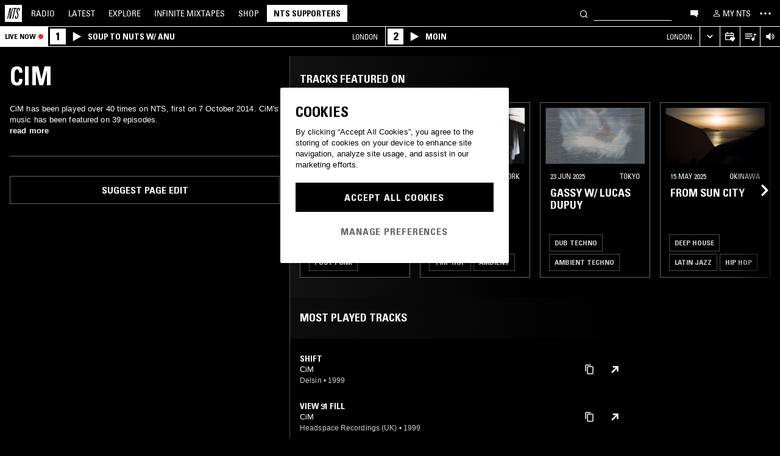

--- FILE ---
content_type: text/html; charset=utf-8
request_url: https://www.nts.live/artists/2746-cim
body_size: 38450
content:
<!doctype html><html lang="en"><head><meta charset="utf-8"><meta name="author" content="NTS Radio"><meta name="viewport" content="width=device-width,initial-scale=1"><meta name="google-site-verification" content="KRa2WWcmg0gMxT-xzixUWXIhxQoAIXVVL1Jdni6M6os"><meta name="facebook-domain-verification" content="9bh1imvcev3aqpjr1ya4lsvvuigub2"><link rel="preload" href="/css/fonts/Univers-Condensed/UniversCom-57Condensed.woff2" as="font" type="font/woff2" crossorigin="anonymous"><link rel="preload" href="/css/fonts/UniversLTPro-BoldCond.woff2" as="font" type="font/woff2" crossorigin="anonymous"><link rel="preconnect" crossorigin href="https://firebaseinstallations.googleapis.com"><link rel="preconnect" crossorigin href="https://www.google-analytics.com"><link rel="stylesheet" href="/css/style.min.9f8e3f0d18bc96ac.css"><link rel="apple-touch-icon" sizes="180x180" href="/apple-touch-icon.png?v=47rE43RRzB"><link rel="icon" type="image/png" href="/favicon-32x32.png?v=47rE43RRzB" sizes="32x32"><link rel="icon" type="image/png" href="/favicon-16x16.png?v=47rE43RRzB" sizes="16x16"><link rel="manifest" href="/manifest.json?v=47rE43RRzB"><link rel="mask-icon" href="/safari-pinned-tab.svg?v=47rE43RRzB" color="#000000"><link rel="shortcut icon" href="/favicon.ico?v=47rE43RRzB"><meta name="theme-color" content="#000000"><script type="text/javascript">window.nts_env = {"GA_MEASUREMENT_ID":"G-WZ3JMJQ60H","GA_MEASUREMENT_ID_MOBILE":"G-NHTR5X7F3C","IOS_APP_ID":"1204567739","STRIPE_PUBLISHABLE_KEY":"pk_live_51FIB9DBH021CzR9gegZLllfkJzp0YAQXmHdgeqGST4bsxlmpI4kp6tus0EmLY0aXnDqCuRFhEFBbAl4oMpRWi1d700mJjxTMBb","NTS_API_TOKEN":"48fhsdjEK7349fCJBS","ONE_TRUST_DOMAIN_SCRIPT":"1bcd17be-81df-4553-8a3e-e7e847d0a6c7","META_PIXEL_ID":"1071656873904973","REDDIT_PIXEL_ID":"a2_h2ubxihjxvug"};</script>  <title>CiM | Discover music on NTS</title><meta name="description" content="CiM has been played over 40 times on NTS, first on 7 October 2014. CiM's music has been featured on 39 episodes."><meta name="twitter:card" content="summary_large_image" ><meta name="twitter:site" content="@NTSlive" ><meta name="twitter:image" content="https://media.ntslive.co.uk/crop/770x770/4f0a253d-a3a4-49e7-90a6-59071475be10_1554249600.jpeg" ><meta property="og:description" content="CiM has been played over 40 times on NTS, first on 7 October 2014. CiM's music has been featured on 39 episodes."><meta property="og:site_name" content="NTS Radio" ><meta property="og:title" content="CiM | Discover music on NTS"><meta property="og:type" content="article"><meta property="og:url" content="http://www.nts.live/artists/2746-cim"><meta property="og:image" content="https://media.ntslive.co.uk/crop/770x770/4f0a253d-a3a4-49e7-90a6-59071475be10_1554249600.jpeg"><link rel="canonical" href="http://www.nts.live/artists/2746-cim"> <script async src="https://www.googletagmanager.com/gtag/js?id=G-WZ3JMJQ60H"></script><script>window.dataLayer = window.dataLayer || [];
        function gtag(){dataLayer.push(arguments);}

        gtag('consent', 'default', {
            'ad_storage': 'denied',
            'ad_user_data': 'denied',
            'ad_personalization': 'denied',
            'analytics_storage': 'denied',
            'wait_for_update': 500,
        });
        gtag('js', new Date());
        gtag('config', window.nts_env.GA_MEASUREMENT_ID, {
            'anonymize_ip': true,
        });

        // NTS Radio Oceania - can be removed 31 March 2023, pending confirmation with Will.
        gtag('config', 'AW-11085029403', {
            'anonymize_ip': true,
        });</script><script src="https://cdn-ukwest.onetrust.com/scripttemplates/otSDKStub.js" type="text/javascript" charset="UTF-8" data-domain-script="1bcd17be-81df-4553-8a3e-e7e847d0a6c7"></script><script type="text/javascript">// Required OneTrust callback
        function OptanonWrapper() {
            // 'C0002' is Performance Cookies
            if (OnetrustActiveGroups.indexOf('C0002') !== -1) {
                gtag('consent', 'update', {
                    'analytics_storage': 'granted',
                });
            };
            // 'C0004' is Targeting Cookies
            if (OnetrustActiveGroups.indexOf('C0004') !== -1) {
                gtag('consent', 'update', {
                    'ad_storage': 'granted',
                    'ad_user_data': 'granted',
                    'ad_personalization': 'granted',
                });
            };
        }</script><script type="text/plain" class="optanon-category-C0005">!function(f,b,e,v,n,t,s)
    {if(f.fbq)return;n=f.fbq=function(){n.callMethod?
    n.callMethod.apply(n,arguments):n.queue.push(arguments)};
    if(!f._fbq)f._fbq=n;n.push=n;n.loaded=!0;n.version='2.0';
    n.queue=[];t=b.createElement(e);t.async=!0;
    t.src=v;s=b.getElementsByTagName(e)[0];
    s.parentNode.insertBefore(t,s)}(window,document,'script',
    'https://connect.facebook.net/en_US/fbevents.js');
    fbq('init', '1071656873904973'); // Owned by NTS, sharing with UMG for shop
    fbq('track', 'PageView');</script><noscript><img height="1" width="1" style="display:none" src="https://www.facebook.com/tr?id=1071656873904973&ev=PageView&noscript=1"></noscript><script>!function (w, d, t) {
      w.TiktokAnalyticsObject=t;var ttq=w[t]=w[t]||[];ttq.methods=["page","track","identify","instances","debug","on","off","once","ready","alias","group","enableCookie","disableCookie","holdConsent","revokeConsent","grantConsent"],ttq.setAndDefer=function(t,e){t[e]=function(){t.push([e].concat(Array.prototype.slice.call(arguments,0)))}};for(var i=0;i<ttq.methods.length;i++)ttq.setAndDefer(ttq,ttq.methods[i]);ttq.instance=function(t){for(
    var e=ttq._i[t]||[],n=0;n<ttq.methods.length;n++)ttq.setAndDefer(e,ttq.methods[n]);return e},ttq.load=function(e,n){var r="https://analytics.tiktok.com/i18n/pixel/events.js",o=n&&n.partner;ttq._i=ttq._i||{},ttq._i[e]=[],ttq._i[e]._u=r,ttq._t=ttq._t||{},ttq._t[e]=+new Date,ttq._o=ttq._o||{},ttq._o[e]=n||{};n=document.createElement("script")
    ;n.type="text/javascript",n.async=!0,n.src=r+"?sdkid="+e+"&lib="+t;e=document.getElementsByTagName("script")[0];e.parentNode.insertBefore(n,e)};


      ttq.load('CRC8OIRC77UE5B95LRLG');
      ttq.page();
    }(window, document, 'ttq');</script><script>!function(w,d){if(!w.rdt){var p=w.rdt=function(){p.sendEvent?p.sendEvent.apply(p,arguments):p.callQueue.push(arguments)};p.callQueue=[];var t=d.createElement("script");t.src="https://www.redditstatic.com/ads/pixel.js",t.async=!0;var s=d.getElementsByTagName("script")[0];s.parentNode.insertBefore(t,s)}}(window,document);rdt('init','a2_h2ubxihjxvug');rdt('track', 'PageVisit');</script></head><body class=""><div id="ajax-container">    </div><div id="react-root"><div id="react-content" class=""><div class="snackbar snackbar--fade "></div><span class="hidden"><audio id="nts-player-audio" controls="" preload="none"></audio></span><div class="footer-player footer-player--episode-player     "><div class="episode-player__button-group episode-player__button-group--small-screen episode-player__button-group--up-next"><button class="episode-player__up-next-expand-button nts-link nts-link--black"><svg class="episode-player__music-note-icon episode-player__music-note-icon--small-screen" xmlns="http://www.w3.org/2000/svg" viewBox="0 0 24 24"><g><path d="M18,8,13.5,6.5V17A4,4,0,1,1,12,13.9V3l6,2Z"></path></g></svg><span class="episode-player__up-next-label">Up Next</span><div><svg class="episode-player__expand-icon" xmlns="http://www.w3.org/2000/svg" viewBox="0 0 600 600"><path d="M117.2 450l-60.9-60L300 150l243.8 240-60.9 60L300 270 117.2 450z"></path></svg></div></button><button class="episode-player__close " aria-label="Close"><svg class="nts-icon" data-name="Layer 1" xmlns="http://www.w3.org/2000/svg" viewBox="0 0 600 600"><path d="M356.25 300L487.5 431.25l-56.25 56.25L300 356.25 168.75 487.5l-56.25-56.25L243.75 300 112.5 168.75l56.25-56.25L300 243.75 431.25 112.5l56.25 56.25z"></path></svg></button></div><div class="episode-player-wrapper"><div class="episode-player"><div class="episode-player__button-group"><button class="episode-player__close" aria-label="Close"><svg class="nts-icon" data-name="Layer 1" xmlns="http://www.w3.org/2000/svg" viewBox="0 0 600 600"><path d="M356.25 300L487.5 431.25l-56.25 56.25L300 356.25 168.75 487.5l-56.25-56.25L243.75 300 112.5 168.75l56.25-56.25L300 243.75 431.25 112.5l56.25 56.25z"></path></svg></button></div><div class="episode-player__player"><div class="mixcloud-player visuallyhidden"></div><div class="visuallyhidden"><div class="soundcloud-player"><div class="soundcloud-player__content"><audio></audio><div class="soundcloud-player__thumbnail"><img alt="Go to tracklist"/></div><div class="soundcloud-player__play-button"><svg class="nts-icon--buffering soundcloud-player__play-icon animate-spin" xmlns="http://www.w3.org/2000/svg" viewBox="0 0 600 600"><path d="M493 351c-21.26 85.19-98.13 148.4-190 148.4-108.26 0-196-87.69-196-195.86s87.76-195.86 196-195.86c86.58 0 159.91 56.16 185.86 134L454 253.21c-21.13-63.15-80.76-108.85-151-108.85-87.82 0-159.27 71.39-159.27 159.14S215.2 462.64 303 462.64c74.49 0 137-51.44 154.34-120.59z" data-name="Layer 2"></path></svg></div><div class="soundcloud-player__episode-title-container "><h4 class="body-s text-uppercase text-overflow-ellipsis-one-line" style="margin:0"></h4><span class="body-s" style="display:block"></span></div><div class="soundcloud-player__progress-bar-container visuallyhidden"><span class="soundcloud-player__time" style="margin-left:0">0:00:00</span><div style="width:100%"><input type="range" class="soundcloud-player__progress-bar" max="0" value="0"/></div><span class="soundcloud-player__time" style="margin-right:0">0:00:00</span></div></div><div class="soundcloud-player__brand-logo-container"><a target="_blank" rel="noopener noreferrer"><img src="/img/soundcloud-brand-logo.png" class="soundcloud-player__brand-logo" alt="SoundCloud Brand Logo"/></a></div></div></div></div><button class="episode-player__tracklist-expand-button nts-link nts-link--black"><svg class="episode-player__music-note-icon" xmlns="http://www.w3.org/2000/svg" viewBox="0 0 24 24"><g><path d="M18,8,13.5,6.5V17A4,4,0,1,1,12,13.9V3l6,2Z"></path></g></svg><div><svg class="episode-player__expand-icon" xmlns="http://www.w3.org/2000/svg" viewBox="0 0 600 600"><path d="M117.2 450l-60.9-60L300 150l243.8 240-60.9 60L300 270 117.2 450z"></path></svg></div></button></div><div class="episode-player__skip"><button class="episode-player__skip-button mobile-link mobile-link--button" aria-label="Skip to start"><svg xmlns="http://www.w3.org/2000/svg" width="48" height="46" fill="#000"><path d="M18.421 23 30.5 30.105v-14.21L18.421 23Z"></path><path d="M17 15.895h2.842v14.21H17v-14.21Z"></path></svg></button><button class="episode-player__skip-button mobile-link mobile-link--button nts-link" aria-label="Skip back 30 seconds" title="Skip back 30 seconds"><svg xmlns="http://www.w3.org/2000/svg" width="46" height="46" fill="#000"><path d="M11.561 19.373a12 12 0 1 0 4.941-6.462l1.224 1.9a9.741 9.741 0 1 1-4.012 5.245l-2.153-.683Z"></path><path d="m14.685 16.915 5.915-1.184L15.87 11l-1.184 5.915ZM19.388 20.996h-1.692c0-.864.192-1.416.576-1.752.384-.324.984-.444 1.824-.444 1.56 0 2.292.636 2.292 2.232 0 .792-.228 1.728-1.14 1.86v.024c1.092.204 1.272 1.068 1.272 2.04 0 1.728-.924 2.436-2.616 2.436-1.656 0-2.304-.588-2.304-2.376h1.692c0 .552-.024 1.152.708 1.152.768 0 .828-.708.828-1.296 0-1.212-.396-1.284-1.572-1.284v-1.332c1.104.048 1.44-.072 1.44-1.236 0-.456-.072-.996-.648-.996-.612 0-.66.492-.66.972ZM25.452 18.8c2.064 0 2.424 1.068 2.424 4.272 0 2.628-.168 4.32-2.424 4.32s-2.424-1.692-2.424-4.32c0-3.204.36-4.272 2.424-4.272Zm0 1.224c-.72 0-.732.492-.732 3.072 0 2.532.06 3.072.732 3.072.672 0 .732-.54.732-3.072 0-2.58-.012-3.072-.732-3.072Z"></path></svg></button><button class="episode-player__skip-button mobile-link mobile-link--button nts-link" aria-label="Skip forward 30 seconds" title="Skip forward 30 seconds"><svg xmlns="http://www.w3.org/2000/svg" width="46" height="46" fill="#000"><path d="M34.439 19.373a12 12 0 1 1-4.941-6.462l-1.224 1.9a9.741 9.741 0 1 0 4.012 5.245l2.153-.683Z"></path><path d="M31.315 16.915 25.4 15.731 30.13 11l1.184 5.915ZM19.388 20.996h-1.692c0-.864.192-1.416.576-1.752.384-.324.984-.444 1.824-.444 1.56 0 2.292.636 2.292 2.232 0 .792-.228 1.728-1.14 1.86v.024c1.092.204 1.272 1.068 1.272 2.04 0 1.728-.924 2.436-2.616 2.436-1.656 0-2.304-.588-2.304-2.376h1.692c0 .552-.024 1.152.708 1.152.768 0 .828-.708.828-1.296 0-1.212-.396-1.284-1.572-1.284v-1.332c1.104.048 1.44-.072 1.44-1.236 0-.456-.072-.996-.648-.996-.612 0-.66.492-.66.972ZM25.452 18.8c2.064 0 2.424 1.068 2.424 4.272 0 2.628-.168 4.32-2.424 4.32s-2.424-1.692-2.424-4.32c0-3.204.36-4.272 2.424-4.272Zm0 1.224c-.72 0-.732.492-.732 3.072 0 2.532.06 3.072.732 3.072.672 0 .732-.54.732-3.072 0-2.58-.012-3.072-.732-3.072Z"></path></svg></button><button class="episode-player__skip-button mobile-link mobile-link--button" aria-label="Skip to next episode" disabled=""><svg xmlns="http://www.w3.org/2000/svg" width="46" height="46" fill="#000"><path d="M21.593 23 10 29.82V16.18L21.593 23ZM34.636 23l-11.594 6.82V16.18L34.636 23Z"></path><path d="M33.272 16.18H36v13.64h-2.728V16.18Z"></path></svg></button></div><div class="expanded-episode-player"><header class="expanded-episode-player__header"><h2 class="heading-6 text-uppercase text-bold expanded-episode-player__title"></h2><div class="expanded-episode-player__metadata"><span></span></div></header><div class="up-next"><header class="up-next__header"><div><h3 class="heading-6 text-uppercase text-bold up-next__heading">Up Next</h3><p class="up-next__subheading">Similar to what you are listening to</p></div></header><div class="up-next__loading-container"><p class="heading-6 text-center text-bold text-uppercase">Sorry, we couldn&#x27;t find any episodes.<br/>Please try again later...</p></div></div></div></div></div><div class="footer-player mixtape-player "><div class="footer-player__img-container"></div><div class="footer-player__control-btn"><button class="footer-player__control-btn__icon-container nts-link"><svg class="nts-icon nts-icon--inverted" style="width:30px;height:30px" xmlns="http://www.w3.org/2000/svg" viewBox="0 0 600 600"><title>Play</title><g id="_x33_--Hidden-_x28_closing-up_x29_-" transform="translate(-772 -385)"><g id="Drawer" transform="translate(0 43)"><g id="_x32_" transform="translate(18)"><path id="play" d="M1260.4 651.3L882.8 861.2c-4.4 2.4-8.2 2.7-11.2 1-3.1-1.7-4.6-5.1-4.6-10.2V433.2c0-4.8 1.5-8.2 4.6-10.2 3.1-2 6.8-1.7 11.2 1l377.6 210c4.4 2.4 6.6 5.3 6.6 8.7 0 3.3-2.2 6.2-6.6 8.6z"></path></g></g></g></svg></button></div><div class="footer-player__info"></div><button class="footer-player__live-tracks-trigger nts-link no-padding"><svg class="nts-icon nts-icon--inline-alt" style="width:24px;height:24px;fill:white" xmlns="http://www.w3.org/2000/svg" viewBox="0 0 24 24"><path d="M2.87 14.49h8V13h-8zm12-5h-12V11h12zm0-3.5h-12v1.5h12zm6.26 3.34l-2.88-1v7a2.67 2.67 0 01-2 2.61 2.53 2.53 0 01-2.88-1.44 2.73 2.73 0 01.71-3.24 2.49 2.49 0 013.2 0V6l3.84 1.33z"></path></svg></button><div class="footer-player__right-btn-container"><button class="footer-player__right-btn nts-link no-padding"><svg class="nts-icon nts-icon--s nts-icon--inverted" data-name="Layer 1" xmlns="http://www.w3.org/2000/svg" viewBox="0 0 600 600"><path d="M356.25 300L487.5 431.25l-56.25 56.25L300 356.25 168.75 487.5l-56.25-56.25L243.75 300 112.5 168.75l56.25-56.25L300 243.75 431.25 112.5l56.25 56.25z"></path></svg></button></div></div><div><div class="navigation-page-overlay "></div><header class="header"><a class="header__home nts-app nts-link" href="/" data-track="event" data-category="Navigation" data-target="GoTo-Home" data-origin="from: header" aria-label="Home"><svg style="fill:#fff" xmlns="http://www.w3.org/2000/svg" viewBox="0 0 26 26"><path d="M22.7 6.9L22.3 9h-1.5l.5-2c.1-.6.1-1.1-.6-1.1s-1 .5-1.1 1.1l-.4 1.7c-.1.5-.1 1 0 1.5l1.4 4.1c.2.6.3 1.3.1 2l-.6 2.6c-.4 1.5-1.5 2.4-2.9 2.4-1.6 0-2.3-.7-1.9-2.4l.5-2.2h1.5l-.5 2.1c-.2.8 0 1.2.7 1.2.6 0 1-.5 1.2-1.2l.5-2.3c.1-.5.1-1.1-.1-1.6l-1.3-3.8c-.2-.7-.3-1.2-.2-2.1l.4-2c.4-1.6 1.4-2.4 2.9-2.4 1.7 0 2.2.8 1.8 2.3zM11.2 21.1L14.6 6H13l.3-1.3h4.8L17.8 6h-1.7l-3.4 15.1h-1.5zm-4.5 0L8.1 6.6 4.8 21.1H3.5L7.2 4.8h2.2L8 18.7l3.2-14h1.3L8.8 21.1H6.7zM0 26h26V0H0v26z"></path></svg></a><nav class="header__nav text-uppercase hidden-phone"><a class="header-nav-item nts-app nts-link " href="/radio">Radio</a><a class="header-nav-item nts-app nts-link " href="/latest">Latest</a><a class="header-nav-item nts-app nts-link " href="/explore">Explore</a><a class="header-nav-item nts-app nts-link " href="/infinite-mixtapes"><span class="header-nav-item__im">Infinite </span>Mixtapes</a><a class="header-nav-item nts-link" href="https://shop.nts.live/" target="_blank" rel="noopener">Shop</a><a class="header-nav-cta nts-app nts-button nts-link hidden" href="/supporters">NTS Supporters</a><a class="header-nav-cta nts-app nts-button nts-link hidden" href="/gift-supporters">Gift NTS Supporters</a></nav><div class="header__search-form"><form class="search-form" method="get"><button class="search-form__button" aria-label="Search" type="submit"><svg xmlns="http://www.w3.org/2000/svg" viewBox="0 0 600 600"><path d="M413.38 392.4a169.89 169.89 0 0 0 18.19-27.4c43-83 10.73-185.28-72.09-228.39a168.63 168.63 0 0 0-227.82 72.27c-43 83-10.74 185.28 72.09 228.39a168.49 168.49 0 0 0 183.35-18L461.62 494l26.56-26.62zm-194.25 15.16C152.67 373 126.77 290.9 161.28 224.28a135.43 135.43 0 0 1 182.82-58c66.46 34.6 92.36 116.66 57.85 183.28a135.43 135.43 0 0 1-182.82 58z"></path></svg></button><input class="search-form__input nts-input search-btn" type="text" name="q" autoComplete="off" aria-label="Search" value=""/></form></div><button class="header-nav-item nts-link hidden-phone" data-track="event" data-category="Navigation" data-target="Open-Chat" data-origin="from: header" aria-label="Open chat"><svg style="height:20px" data-name="Layer 1" xmlns="http://www.w3.org/2000/svg" viewBox="0 0 600 600"><path d="M493 391.73h-45.9v99.35l-128.18-99.35H118V144.92h375z"></path></svg></button><a class="header-nav-item header-nav-item--alt nts-app nts-link hidden-phone " href="/my-nts/favourites/shows" aria-label="My NTS"><svg class="nts-icon--inline nts-icon--inline--xxl" xmlns="http://www.w3.org/2000/svg" viewBox="0 0 24 24"><path d="M12 4.41a2.92 2.92 0 11-2.95 2.92A2.91 2.91 0 0112 4.41m0-1.58a4.5 4.5 0 104.5 4.5 4.5 4.5 0 00-4.5-4.5zm0 11.71c3.26 0 7.41 1.63 7.41 2.91v1.79H4.55v-1.79c0-1.28 4.16-2.91 7.41-2.91M12 13c-3 0-9 1.51-9 4.5v3.38h18v-3.43c0-3-6-4.5-9-4.5z" data-name="Layer 5"></path></svg><span class="text-uppercase visible-desktop">My NTS</span></a><button class="header__menu-toggle  nts-link" aria-label="Toggle navigation menu" title="Toggle navigation menu"><svg class="header__menu-toggle__icon header__menu-toggle__icon--cross" data-name="Layer 1" xmlns="http://www.w3.org/2000/svg" viewBox="0 0 600 600"><path d="M356.25 300L487.5 431.25l-56.25 56.25L300 356.25 168.75 487.5l-56.25-56.25L243.75 300 112.5 168.75l56.25-56.25L300 243.75 431.25 112.5l56.25 56.25z"></path></svg><svg class="header__menu-toggle__icon header__menu-toggle__icon--ellipsis" xmlns="http://www.w3.org/2000/svg" viewBox="0 0 600 600"><path d="M150.39 340a37.5 37.5 0 1 1 37.5-37.5 37.5 37.5 0 0 1-37.5 37.5zm150 0a37.5 37.5 0 1 1 37.5-37.5 37.5 37.5 0 0 1-37.5 37.5zm150 0a37.5 37.5 0 1 1 37.5-37.5 37.5 37.5 0 0 1-37.5 37.5z"></path><path fill="none" d="M0 2h600v600H0z"></path></svg><svg class="header__menu-toggle__icon header__menu-toggle__icon--hamburger" id="Layer_1" data-name="Layer 1" xmlns="http://www.w3.org/2000/svg" viewBox="0 0 600 600"><path d="M107,143H507v64H107Zm0,128H507v64H107Zm0,128H507v64H107Z"></path></svg></button></header><div class="nav-submenu-container "><div class="nav-submenu text-uppercase"><div class="nav-submenu__section"><a class="nav-submenu-link nts-link nts-app " href="/events">Events</a><a class="nav-submenu-link nts-link nts-app " href="/podcasts">Podcasts</a><a class="nav-submenu-link nts-link nts-app " href="/videos">Videos</a><a class="nav-submenu-link nts-link nts-app " href="/incoming">News</a><a class="nav-submenu-link nts-link nts-app " href="/about">About</a><a class="nav-submenu-link nts-link nts-app " href="/supporters">NTS Supporters</a><a class="nav-submenu-link nts-link nts-app" target="_blank" rel="noopener noreferrer" href="https://ntslive.freshdesk.com/support/home">Help and Feedback</a></div><div class="nav-submenu__section "><a class="nav-submenu-link nts-link" target="_blank" rel="noopener noreferrer" href="https://apps.apple.com/us/app/nts-radio/id1204567739?platform=iphone&amp;ct=website_desktop_header"><svg xmlns="http://www.w3.org/2000/svg" viewBox="0 0 600 600"><path d="M322.15 202.6q-9.07 2.52-25.39 3.35.92-36 20.86-59.85t58.93-32.22q4.53 16.74-2.72 35.57a96.49 96.49 0 0 1-21.76 33.49q-14.51 14.64-29.92 19.66zm110.61 60.27q-18.13 23.44-16.32 51.9 1.81 25.11 17.68 46t37.63 26.78a209.39 209.39 0 0 1-35.36 63.62q-29 36.84-57.12 36.83-12.69 0-35.81-7.11t-36.72-7.12q-13.61 0-36.27 8.37-20 6.7-30.83 6.7-25.38 0-52.59-30.14-23.56-26.7-39.89-67.34t-16.32-74.08q0-46.87 24.48-80.36 27.19-36 71.63-36 17.22 0 49 8.37 20.85 5 29 5t29-5.86q30.82-9.19 49-9.2 24.48 0 43.52 10 17.22 9.21 33.54 27.62-19.09 14.31-27.25 26.02z"></path></svg><span>iOS App</span></a><a class="nav-submenu-link nts-link" target="_blank" rel="noopener noreferrer" href="https://play.google.com/store/apps/details?id=com.ntslive.ntsradio&amp;referrer=website_desktop_header"><svg xmlns="http://www.w3.org/2000/svg" viewBox="0 0 600 600"><path d="M190 123.4l210 117.92-45 43.94zm-43.5-9.52l192.76 187.5-192.76 187.5q-16.5-8.05-16.5-25.64V139.51q0-17.58 16.5-25.63zm318.77 165.53q10.5 7.32 10.87 22t-10.12 22l-45 24.9-48.75-46.87L421 253.77zM190 479.36l165-161.87 45 43.95z"></path></svg><span>Android App</span></a><a class="nav-submenu-link nts-link" target="_blank" rel="noopener noreferrer" href="https://discord.gg/nts-chat"><svg style="height:14px;margin-top:4px;margin-bottom:4px" xmlns="http://www.w3.org/2000/svg" viewBox="0 0 127.14 96.36"><path d="M107.7 8.07A105.15 105.15 0 0 0 81.47 0a72.06 72.06 0 0 0-3.36 6.83 97.68 97.68 0 0 0-29.11 0A72.37 72.37 0 0 0 45.64 0a105.89 105.89 0 0 0-26.25 8.09C2.79 32.65-1.71 56.6.54 80.21a105.73 105.73 0 0 0 32.17 16.15 77.7 77.7 0 0 0 6.89-11.11 68.42 68.42 0 0 1-10.85-5.18c.91-.66 1.8-1.34 2.66-2a75.57 75.57 0 0 0 64.32 0c.87.71 1.76 1.39 2.66 2a68.68 68.68 0 0 1-10.87 5.19 77 77 0 0 0 6.89 11.1 105.25 105.25 0 0 0 32.19-16.14c2.64-27.38-4.51-51.11-18.9-72.15ZM42.45 65.69C36.18 65.69 31 60 31 53s5-12.74 11.43-12.74S54 46 53.89 53s-5.05 12.69-11.44 12.69Zm42.24 0C78.41 65.69 73.25 60 73.25 53s5-12.74 11.44-12.74S96.23 46 96.12 53s-5.04 12.69-11.43 12.69Z"></path></svg><span>Join the Chat</span></a><a class="nav-submenu-link nts-link nts-app " href="/newsletter"><svg xmlns="http://www.w3.org/2000/svg" viewBox="0 0 600 600"><path d="M529 124H79v360h450zm-65.9 36L304 312.75 144.9 160zM492 448H117V183.65l187.5 180 187.5-180z"></path></svg><span>Newsletter</span></a></div><div class="nav-submenu__footer"><a class="nav-submenu__footer__item nts-link" href="https://www.instagram.com/nts_radio/" target="_blank" rel="noopener noreferrer" data-track="event" data-category="SocialMedia" data-target="GoTo-Instagram" data-origin="from: header"><svg data-name="Layer 1" xmlns="http://www.w3.org/2000/svg" viewBox="0 0 600 600"><path d="M303 205.05a93.64 93.64 0 0 1 48.13 13 96.54 96.54 0 0 1 35.16 35.16 95.79 95.79 0 0 1 0 96.26 96.54 96.54 0 0 1-35.16 35.16 95.79 95.79 0 0 1-96.26 0 96.59 96.59 0 0 1-35.15-35.16 95.72 95.72 0 0 1 0-96.26 96.59 96.59 0 0 1 35.1-35.21A93.66 93.66 0 0 1 303 205.05zm0 159q25.95 0 44.37-18.42t18.41-44.36q0-25.95-18.41-44.36T303 238.53q-25.95 0-44.36 18.42t-18.42 44.36q0 25.95 18.42 44.36T303 364.09zm123-163.19a26.14 26.14 0 0 1-7.11 15.91 20.41 20.41 0 0 1-15.49 6.69 22.49 22.49 0 1 1 22.6-22.6zm63.62 22.6q.83 23.44.83 77.85t-1.25 78.26q-1.26 23.87-7.12 41.44a98 98 0 0 1-59.43 59.43q-17.58 5.87-41.43 7.11T303 488.81q-54.4 0-78.26-1.26t-41.43-7.95a89.12 89.12 0 0 1-36.42-22.18 97.68 97.68 0 0 1-23-36.41q-5.85-17.58-7.11-41.44t-1.26-78.26q0-54.4 1.26-78.26t7.11-41.44a98 98 0 0 1 59.44-59.43q17.56-5.85 41.43-7.11t78.24-1.26q54.42 0 78.27 1.26t41.43 7.11a98 98 0 0 1 59.43 59.43q5.82 17.58 7.49 41.85zM449.44 411.8q5-14.24 6.69-45.2.84-18.42.84-51.9v-26.78q0-34.32-.84-51.9-1.67-31.82-6.69-45.2-10.05-25.95-36-36-13.38-5-45.2-6.7-18.4-.84-51.89-.84h-26.79q-33.48 0-51.9.84-31 1.68-45.2 6.7-26 10-36 36-5 13.4-6.7 45.2-.83 18.42-.83 51.9v26.78q0 33.48.83 51.9 1.68 31 6.7 45.2 10.88 25.95 36 36 14.23 5 45.2 6.7 18.42.84 51.9.84h26.79q34.32 0 51.89-.84 31.81-1.68 45.2-6.7 25.95-10.88 36-36z"></path></svg></a><a class="nav-submenu__footer__item nts-link" href="https://www.facebook.com/NTSRadio" target="_blank" rel="noopener noreferrer" data-track="event" data-category="SocialMedia" data-target="GoTo-Facebook" data-origin="from: header"><svg width="24" height="24" viewBox="0 0 24 24" fill="none" xmlns="http://www.w3.org/2000/svg"><path d="M19.9997 11.9998C19.9997 7.58169 16.418 4 11.9998 4C7.58169 4 4 7.58169 4 11.9998C4 15.7514 6.58299 18.8995 10.0674 19.7642V14.4446H8.41783V11.9998H10.0674V10.9464C10.0674 8.22359 11.2997 6.96154 13.9729 6.96154C14.4798 6.96154 15.3543 7.06106 15.7121 7.16026V9.37621C15.5233 9.35637 15.1953 9.34645 14.7879 9.34645C13.4763 9.34645 12.9694 9.8434 12.9694 11.1352V11.9998H15.5825L15.1335 14.4446H12.9694V19.9411C16.9306 19.4627 20 16.09 20 11.9998H19.9997Z"></path> </svg></a><a class="nav-submenu__footer__item nts-link" href="https://twitter.com/ntslive" target="_blank" rel="noopener noreferrer" data-track="event" data-category="SocialMedia" data-target="GoTo-Twitter" data-origin="from: header"><svg data-name="Layer 1" xmlns="http://www.w3.org/2000/svg" viewBox="0 0 600 600"><path d="M450 224a43.55 43.55 0 0 1 .73 9.52q0 52.74-25.64 101.81-26.35 52-74 82.76-52 34.43-119.38 34.43-64.46 0-117.92-34.43 8.06.74 18.31.74 53.46 0 95.94-33-25.63 0-45-15a76.45 76.45 0 0 1-26.73-37.72q7.32.74 13.91.74a98 98 0 0 0 20.51-2.2 77.52 77.52 0 0 1-43.95-27.1q-17.56-21.24-17.57-48.34v-1.47A72.37 72.37 0 0 0 163.6 265a85.44 85.44 0 0 1-24.9-27.83 74.62 74.62 0 0 1 1.46-75.44 215.11 215.11 0 0 0 158.21 80.56 106.41 106.41 0 0 1-1.47-17.58 76.32 76.32 0 0 1 10.25-38.45A75.36 75.36 0 0 1 335 158.08a74.32 74.32 0 0 1 38.08-10.25 73.45 73.45 0 0 1 31.13 6.59A87.28 87.28 0 0 1 429.47 172a156.49 156.49 0 0 0 49.07-18.31q-8.79 27.1-33.69 42.48a165 165 0 0 0 43.95-12.45A169.41 169.41 0 0 1 450 224z"></path></svg></a><a class="nav-submenu__footer__item nts-link" href="https://www.youtube.com/user/NTSLIVEUK" target="_blank" rel="noopener noreferrer" data-track="event" data-category="SocialMedia" data-target="GoTo-Youtube" data-origin="from: header"><svg data-name="Layer 1" xmlns="http://www.w3.org/2000/svg" viewBox="0 0 600 600"><path d="M482.9 209.18q4.8 18.62 6.87 56.53l.68 34.46-.68 34.47q-2.07 38.61-6.87 57.22a48.18 48.18 0 0 1-12.36 20.68 47.55 47.55 0 0 1-21.3 12.4q-17.85 4.83-83.79 6.9l-62.5.69-62.5-.69q-65.92-2.07-83.79-6.9a47.51 47.51 0 0 1-21.29-12.4A48.18 48.18 0 0 1 123 391.86q-4.82-18.62-6.87-57.22l-.69-34.47q0-15.17.69-34.46 2.06-37.92 6.87-56.53a48.09 48.09 0 0 1 33.65-33.78q17.86-4.82 83.79-6.89l62.5-.69 62.5.69q65.94 2.07 83.79 6.89a48.08 48.08 0 0 1 33.66 33.78zM264.49 356.7l98.22-56.53-98.22-55.83z"></path></svg></a></div></div></div></div><div id="nts-live-header" class="live-header live-header--collapsed"><div class="live-header__channels--collapsed live-header__channels "><div class="live-header__live-now-label"><span>Live now</span><span style="top:0" class="live-now-circle live-now-circle--live-channel"></span></div><button class="live-channel live-channel--collapsed  "><span class="live-now-circle live-now-circle--live-channel"></span><span class="channel-icon channel-icon--collapsed">1</span><div class="live-channel--collapsed__broadcast" style="cursor:default"><svg class="nts-icon nts-icon--s nts-icon--inverted live-channel--collapsed__icon nts-icon--disabled" xmlns="http://www.w3.org/2000/svg" viewBox="0 0 600 600"><title>Play</title><g id="_x33_--Hidden-_x28_closing-up_x29_-" transform="translate(-772 -385)"><g id="Drawer" transform="translate(0 43)"><g id="_x32_" transform="translate(18)"><path id="play" d="M1260.4 651.3L882.8 861.2c-4.4 2.4-8.2 2.7-11.2 1-3.1-1.7-4.6-5.1-4.6-10.2V433.2c0-4.8 1.5-8.2 4.6-10.2 3.1-2 6.8-1.7 11.2 1l377.6 210c4.4 2.4 6.6 5.3 6.6 8.7 0 3.3-2.2 6.2-6.6 8.6z"></path></g></g></g></svg><h3 class="live-channel--collapsed__broadcast__heading broadcast-empty"></h3><span style="flex-grow:1"></span><span class="live-channel--collapsed__broadcast__location broadcast-location broadcast-empty"><span class="text-uppercase text-bold"></span><span></span></span></div></button><button class="live-channel live-channel--collapsed  channel-2"><span class="live-now-circle live-now-circle--live-channel"></span><span class="channel-icon channel-icon--collapsed">2</span><div class="live-channel--collapsed__broadcast" style="cursor:default"><svg class="nts-icon nts-icon--s nts-icon--inverted live-channel--collapsed__icon nts-icon--disabled" xmlns="http://www.w3.org/2000/svg" viewBox="0 0 600 600"><title>Play</title><g id="_x33_--Hidden-_x28_closing-up_x29_-" transform="translate(-772 -385)"><g id="Drawer" transform="translate(0 43)"><g id="_x32_" transform="translate(18)"><path id="play" d="M1260.4 651.3L882.8 861.2c-4.4 2.4-8.2 2.7-11.2 1-3.1-1.7-4.6-5.1-4.6-10.2V433.2c0-4.8 1.5-8.2 4.6-10.2 3.1-2 6.8-1.7 11.2 1l377.6 210c4.4 2.4 6.6 5.3 6.6 8.7 0 3.3-2.2 6.2-6.6 8.6z"></path></g></g></g></svg><h3 class="live-channel--collapsed__broadcast__heading broadcast-empty"></h3><span style="flex-grow:1"></span><span class="live-channel--collapsed__broadcast__location broadcast-location broadcast-empty"><span class="text-uppercase text-bold"></span><span></span></span></div></button></div><div class="live-header__channels--expanded live-header__channels"><div class="live-channel  "><header class="live-channel__header"><div class="live-channel__header__channel-heading"><div class="channel-heading"><span class="channel-icon">1</span><span class="live-now-circle live-now-circle--live-channel"></span><div class="text-overflow-ellipsis"><span class="text-uppercase text-bold"></span><span class="broadcast-location"></span></div></div></div><span class="live-channel__header__broadcast-times broadcast-empty"></span></header><div class="live-channel__content"><div class="live-channel__content__picture"><button class="live-channel-picture nts-box-shadow broadcast-empty"><img class="live-channel-picture__img" srcSet="
                                         https://media.ntslive.co.uk/resize/400x400/f49502d8-3dcd-4785-bbfc-a104dec1ff42_1744848000.jpeg 400w,
                                         https://media.ntslive.co.uk/resize/800x800/f49502d8-3dcd-4785-bbfc-a104dec1ff42_1744848000.jpeg 800w,
                                        " sizes="(max-width: 768px) 50vw, (max-width: 1024px) 33vw, 25vw" src="https://media.ntslive.co.uk/resize/400x400/f49502d8-3dcd-4785-bbfc-a104dec1ff42_1744848000.jpeg" alt=""/></button></div><div class="live-channel__content__details"><div><h3 class="broadcast-heading broadcast-empty"></h3></div></div></div><div class="live-channel__footer"><span class="live-channel__footer__label"><a class="no-underline nts-app" href="/schedule" data-track="event" data-origin="live_header" data-target="/schedule">Next on <!-- -->1<span> <svg class="nts-icon nts-icon--xs nts-icon--inline nts-icon--inverted" xmlns="http://www.w3.org/2000/svg" viewBox="0 0 600 600"><path d="M150 117l60-61 240 244-240 244-60-61 180-183-180-183z"></path></svg></span></a></span><span class="live-channel__footer__details"><span class="next-up-title">…</span></span></div></div><div class="live-channel  channel-2"><header class="live-channel__header"><div class="live-channel__header__channel-heading"><div class="channel-heading"><span class="channel-icon">2</span><span class="live-now-circle live-now-circle--live-channel"></span><div class="text-overflow-ellipsis"><span class="text-uppercase text-bold"></span><span class="broadcast-location"></span></div></div></div><span class="live-channel__header__broadcast-times broadcast-empty"></span></header><div class="live-channel__content"><div class="live-channel__content__picture"><button class="live-channel-picture nts-box-shadow broadcast-empty"><img class="live-channel-picture__img" srcSet="
                                         https://media.ntslive.co.uk/resize/400x400/f49502d8-3dcd-4785-bbfc-a104dec1ff42_1744848000.jpeg 400w,
                                         https://media.ntslive.co.uk/resize/800x800/f49502d8-3dcd-4785-bbfc-a104dec1ff42_1744848000.jpeg 800w,
                                        " sizes="(max-width: 768px) 50vw, (max-width: 1024px) 33vw, 25vw" src="https://media.ntslive.co.uk/resize/400x400/f49502d8-3dcd-4785-bbfc-a104dec1ff42_1744848000.jpeg" alt=""/></button></div><div class="live-channel__content__details"><div><h3 class="broadcast-heading broadcast-empty"></h3></div></div></div><div class="live-channel__footer"><span class="live-channel__footer__label"><a class="no-underline nts-app" href="/schedule/2" data-track="event" data-origin="live_header" data-target="/schedule/2">Next on <!-- -->2<span> <svg class="nts-icon nts-icon--xs nts-icon--inline nts-icon--inverted" xmlns="http://www.w3.org/2000/svg" viewBox="0 0 600 600"><path d="M150 117l60-61 240 244-240 244-60-61 180-183-180-183z"></path></svg></span></a></span><span class="live-channel__footer__details"><span class="next-up-title">…</span></span></div></div><div class="live-header__footer live-header__footer--collapsed  live-header__footer--mobile"><button class="live-header__footer__button" aria-label="Expand live player"><svg class="nts-icon nts-icon--xs nts-icon--inline-alt" xmlns="http://www.w3.org/2000/svg" viewBox="0 0 600 600"><path d="M117.2 450l-60.9-60L300 150l243.8 240-60.9 60L300 270 117.2 450z"></path></svg></button><button class="live-header__live-tracks-trigger" aria-label="Open Live Tracklist"><div class="live-header__live-tracks-trigger-inside"><svg class="nts-icon nts-icon--inline-alt" style="width:24px;height:24px" xmlns="http://www.w3.org/2000/svg" viewBox="0 0 24 24"><path d="M2.87 14.49h8V13h-8zm12-5h-12V11h12zm0-3.5h-12v1.5h12zm6.26 3.34l-2.88-1v7a2.67 2.67 0 01-2 2.61 2.53 2.53 0 01-2.88-1.44 2.73 2.73 0 01.71-3.24 2.49 2.49 0 013.2 0V6l3.84 1.33z"></path></svg></div></button></div></div><div class="live-header__footer live-header__footer--collapsed  "><button class="live-header__footer__button" aria-label="Expand live player"><svg class="nts-icon nts-icon--xs nts-icon--inline-alt" xmlns="http://www.w3.org/2000/svg" viewBox="0 0 600 600"><path d="M117.2 450l-60.9-60L300 150l243.8 240-60.9 60L300 270 117.2 450z"></path></svg></button><a class="live-header__my-schedule nts-app" href="/schedule/my"><svg class="nts-icon nts-icon--s nts-icon--inverted" xmlns="http://www.w3.org/2000/svg" viewBox="0 0 24 24"><defs></defs><path d="M19.5 13V5h-3.45V4a1 1 0 00-2 0v1H8V4a1 1 0 00-2 0v1H2.5v14h11.57L17 22l4.29-4.39a5.56 5.56 0 00.53-.89A2.73 2.73 0 0019.5 13zM4 6.5h2V7h2v-.5h6V7h2v-.5h2V9H4zM4 11h14v2.31a2.77 2.77 0 00-1 .86 2.75 2.75 0 00-5 1.58 2.71 2.71 0 00.17.95 4.84 4.84 0 00.45.78H4z"></path></svg></a><button class="live-header__live-tracks-trigger" aria-label="Open Live Tracklist"><div class="live-header__live-tracks-trigger-inside"><svg class="nts-icon nts-icon--inline-alt" style="width:24px;height:24px" xmlns="http://www.w3.org/2000/svg" viewBox="0 0 24 24"><path d="M2.87 14.49h8V13h-8zm12-5h-12V11h12zm0-3.5h-12v1.5h12zm6.26 3.34l-2.88-1v7a2.67 2.67 0 01-2 2.61 2.53 2.53 0 01-2.88-1.44 2.73 2.73 0 01.71-3.24 2.49 2.49 0 013.2 0V6l3.84 1.33z"></path></svg></div></button><div class="volume-control no-text-select hidden-phone "><button class="volume-control__button" aria-label="Volume Control"><svg class="nts-icon volume-control__icon" xmlns="http://www.w3.org/2000/svg" viewBox="0 0 22 22"><path d="M11.002 2.999a.81.81 0 0 0-.593.25L6.028 7.63H2.581a.81.81 0 0 0-.593.25.81.81 0 0 0-.25.593v5.051c0 .228.084.426.25.592a.81.81 0 0 0 .593.25h3.447l4.381 4.382a.81.81 0 0 0 .592.25.81.81 0 0 0 .593-.25.809.809 0 0 0 .25-.592V3.841a.81.81 0 0 0-.25-.593.81.81 0 0 0-.592-.25M16.338 12.861a3.39 3.39 0 0 0 0-3.73 3.025 3.025 0 0 0-1.48-1.224.734.734 0 0 0-.33-.066.82.82 0 0 0-.592.243.805.805 0 0 0-.25.6c0 .183.053.339.158.466.105.128.233.237.382.33.149.091.298.192.447.302.15.11.276.265.382.467.105.202.158.452.158.75s-.053.548-.158.75a1.328 1.328 0 0 1-.382.468c-.15.11-.298.21-.447.302-.15.092-.277.202-.382.329a.709.709 0 0 0-.158.467c0 .237.084.437.25.599a.823.823 0 0 0 .592.243.736.736 0 0 0 .33-.065 3.112 3.112 0 0 0 1.48-1.23"></path><path d="M19.146 14.717a6.638 6.638 0 0 0 1.119-3.718 6.642 6.642 0 0 0-1.119-3.718 6.495 6.495 0 0 0-2.96-2.48.948.948 0 0 0-.343-.066.81.81 0 0 0-.592.25.81.81 0 0 0-.25.592c0 .343.171.601.514.777.49.254.824.447 1 .579a4.969 4.969 0 0 1 1.52 1.783c.363.715.545 1.476.545 2.283 0 .807-.182 1.568-.546 2.284a4.969 4.969 0 0 1-1.52 1.783c-.175.132-.508.325-1 .579-.342.175-.513.434-.513.776a.81.81 0 0 0 .25.592c.167.167.368.25.605.25a.92.92 0 0 0 .33-.065 6.493 6.493 0 0 0 2.96-2.48"></path></svg></button><div class="volume-control__bar-container"><div class="volume-bar-vertical"><div class="volume-dot" style="top:0px"></div><div class="volume-active" style="height:0px"></div></div></div></div></div></div><div class="full-page-overlay "><div id="youtube-player-series" class="video-frame hidden"></div></div><div class="sheet "></div><div class="full-page-overlay full-page-overlay--auth "></div><div class="modal-promo modal-onboarding modal-onboarding--auth   "><div class="modal-onboarding__nav"><div></div><button class="modal-onboarding__nav-button" aria-label="Close Modal"><svg class="nts-icon nts-icon--s" data-name="Layer 1" xmlns="http://www.w3.org/2000/svg" viewBox="0 0 600 600"><path d="M356.25 300L487.5 431.25l-56.25 56.25L300 356.25 168.75 487.5l-56.25-56.25L243.75 300 112.5 168.75l56.25-56.25L300 243.75 431.25 112.5l56.25 56.25z"></path></svg></button></div><div class="modal-onboarding__details modal-onboarding__details--auth"><div class="modal-onboarding__details-inner-wrapper"><h2 class="modal-onboarding__title">Personalised Recommendations</h2><div class="modal-onboarding__body"><p>Sign up or log in to MY NTS and get personalised recommendations</p></div><form class="nts-form nts-form--1-col"><div class="nts-form__row" style="margin-bottom:36px"><input class="nts-auth__input nts-form__input nts-form__input--on-white nts-form__input--condensed" name="username" autoComplete="email" placeholder="Email" type="text" aria-label="Email" value=""/></div><input class="nts-auth__input nts-button nts-button--on-white nts-button--full-width text-uppercase" type="submit" disabled="" value="Next"/></form></div></div></div><div style="position:relative;z-index:10020"><div class="full-page-overlay " style="z-index:0"></div><div style="background:linear-gradient(rgba(0,0,0,0.5), rgba(0,0,0,0.5)), url(&quot;https://media2.ntslive.co.uk/resize/800x800/c5795475-f340-4d3d-81b2-93c5e3fd77ab_1593475200.jpeg&quot;);background-position:center 55%;background-repeat:no-repeat;background-size:275%;padding-bottom:40px" class="text-center modal-promo modal-promo--mobile modal-promo--inverted   "><div class="modal-promo__close"><svg class="nts-icon nts-icon--s nts-icon--inverted" style="width:18px;height:18px" data-name="Layer 1" xmlns="http://www.w3.org/2000/svg" viewBox="0 0 600 600"><path d="M356.25 300L487.5 431.25l-56.25 56.25L300 356.25 168.75 487.5l-56.25-56.25L243.75 300 112.5 168.75l56.25-56.25L300 243.75 431.25 112.5l56.25 56.25z"></path></svg></div><div style="padding-right:24px" class="modal-promo__details"><svg style="fill:white;width:32px;height:32px;margin-bottom:12px" xmlns="http://www.w3.org/2000/svg" viewBox="0 0 24 24"><g data-name="Layer 5"><path fill="none" d="M0 0h24v24H0z" data-name="noun filter 1411705"></path><path d="M18.14 8H17V6A5 5 0 0 0 7 6h2a3 3 0 0 1 6 0v2H5.86A1.86 1.86 0 0 0 4 9.86v10.28A1.86 1.86 0 0 0 5.86 22h12.28A1.86 1.86 0 0 0 20 20.14V9.86A1.86 1.86 0 0 0 18.14 8ZM18 20H6V10h12Z"></path><path d="M11 15.72V18h2v-2.28A2 2 0 0 0 14 14a2 2 0 0 0-4 0 2 2 0 0 0 1 1.72Z"></path></g></svg><h2 class="modal-promo__title text-uppercase">Unlock Live Tracklists</h2><p style="padding:0 32px;margin-bottom:32px" class="nts-font-primary text-bold modal-promo__body">Support NTS for timestamps across live channels and the archive</p><button class="nts-app nts-button nts-button--full-width">Find out more</button></div></div></div><div class="live-tracks-modal"><div class="full-page-overlay " style="z-index:0"></div><div class="modal-promo modal-promo--inverted   "><header class="live-tracks-modal__header"><h3 class="live-tracks-modal__heading">Live on <!-- -->1</h3><div class="live-tracks-modal__close-button"><svg class="live-tracks-modal__close-icon nts-icon nts-icon--s nts-icon--inverted" data-name="Layer 1" xmlns="http://www.w3.org/2000/svg" viewBox="0 0 600 600"><path d="M356.25 300L487.5 431.25l-56.25 56.25L300 356.25 168.75 487.5l-56.25-56.25L243.75 300 112.5 168.75l56.25-56.25L300 243.75 431.25 112.5l56.25 56.25z"></path></svg></div></header><div style="min-height:155px;padding:50px 0px" class="body-m text-center">No tracks found...</div></div></div><div><main class="page-artist" id="page-artist"><div class="page-artist__columns"><div class="page-artist__sidebar"><div class="artist-hero"><h1 class="artist-hero__heading"><span style="margin-right:8px">CiM</span></h1></div><section class="artist-description"><h1 class="artist-description__main-heading"><span style="margin-right:8px">CiM</span></h1><div><div class="artist-description__body artist-description__body--excerpt"><h3>CiM has been played over 40 times on NTS, first on 7 October 2014. CiM's music has been featured on 39 episodes.</h3></div><div class="artist-description__read-more">read more</div></div><div class="full-page-overlay "></div><div class="artist-description__modal "><button class="artist-description__close"><svg data-name="Layer 1" xmlns="http://www.w3.org/2000/svg" viewBox="0 0 600 600"><path d="M356.25 300L487.5 431.25l-56.25 56.25L300 356.25 168.75 487.5l-56.25-56.25L243.75 300 112.5 168.75l56.25-56.25L300 243.75 431.25 112.5l56.25 56.25z"></path></svg></button><h2 class="artist-description__heading">CiM</h2><div class="artist-description__body"><h3>CiM has been played over 40 times on NTS, first on 7 October 2014. CiM's music has been featured on 39 episodes.</h3></div></div></section><div class="page-artist__medium-screen" style="border-top:1px solid #666;margin-left:16px;margin-right:16px;margin-bottom:32px"></div><div class="page-artist__medium-screen"><div class="page-artist__suggest"><button class="nts-button nts-button--alt nts-button--full-width">Suggest page edit</button></div><div id="feedback-form" class="feedback-form feedback-form--hide  artist__edit-form"><div class="nts-form-confirmation "><div class="nts-form-confirmation__content"><div class="nts-form-confirmation__check-container"><span class="icon icon-check"></span></div><p class="text-bold text-uppercase" style="font-size:24px">Thanks!</p><p class="text-grey">Your suggestion has been successfully submitted.</p></div><div class="nts-form-confirmation__footer"><button class="nts-link text-uppercase">Close</button></div></div><div class="feedback-form__close"><span class="icon icon-close-cross"></span></div><form class="nts-form nts-form--1-col" novalidate="" autoComplete="on"><div class="nts-form__header">Suggest Edit</div><div class="nts-form__row"><div class="nts-form__label">What&#x27;s your suggestion about?</div></div><div class="nts-form__row"><div class="nts-dropdown nts-dropdown--hide undefined"><div class="nts-dropdown-display nts-dropdown-display--placeholder"><span>SELECT CATEGORY</span><span class="icon icon-down-open"></span></div><div class="nts-dropdown-list"><div><div class="nts-dropdown-list__item"><div>Error in description</div></div><div class="nts-dropdown-list__item"><div>Wrong / bad image</div></div><div class="nts-dropdown-list__item"><div>Wrong artist</div></div><div class="nts-dropdown-list__item"><div>Web links</div></div><div class="nts-dropdown-list__item"><div>Other</div></div></div></div></div><div class="nts-form__alert nts-form__alert--info"></div></div><div class="nts-form__row"><textarea class="nts-form__textarea nts-form__textarea--no-margin " rows="1" placeholder="DESCRIBE YOUR SUGGESTION" name="description"></textarea><div class="nts-form__alert nts-form__alert--info">Please include web links for references</div></div><div class="nts-form__row"><div class="nts-form__label">Please tell us something about you:</div></div><div class="nts-form__row"><input class="nts-form__input " placeholder="FULL NAME" name="fullName" type="text" autoComplete="name"/><div class="nts-form__alert nts-form__alert--info"></div></div><div class="nts-form__row"><input class="nts-form__input " placeholder="EMAIL" name="email" type="email" autoComplete="email"/><div class="nts-form__alert nts-form__alert--info"></div></div><input class="hidden" name="_gotcha"/><div class="nts-form__row nts-form__row--footer text-right"><button class="nts-btn nts-btn--borderless text-uppercase" type="button">Cancel</button><button class="nts-btn nts-btn--white text-uppercase" type="submit" disabled="">Send</button></div><div class="nts-form__alert nts-form__alert--info" style="padding-top:8px;float:right;text-align:right"></div></form></div></div></div><div class="page-artist__main-column"><section class="page-artist__episodes-played-on horizontal-scroll-grid horizontal-scroll-grid--snap"><h2 class="page-artist__heading-secondary">Tracks featured on</h2><div class="page-artist__grid-items horizontal-scroll-grid__items nts-grid-v2 nts-grid-v2--horizontal"><div class="horizontal-scroll-grid__item"><div class="mini-grid-episode"><div class="mini-grid-episode__header"><button class="mini-grid-episode__play-button mixcloud-btn" data-src="https://soundcloud.com/user-643553014/bridget-small-011025" data-permalink="/shows/bridget-small/episodes/bridget-small-1st-october-2025" data-event-label="from-artistPlayedOnEpisodes" data-thumbnail="https://media3.ntslive.co.uk/resize/100x100/baf8d14f-21b6-4631-8842-6a28b5328435_1759190400.jpeg" data-episode-name="Bridget Small" data-episode-date="01 Oct 2025" data-episode-location-long="Melbourne"><img class="mini-grid-episode__image" src="https://media3.ntslive.co.uk/resize/100x100/baf8d14f-21b6-4631-8842-6a28b5328435_1759190400.jpeg" alt=""/><svg class="mini-grid-episode__play-icon" xmlns="http://www.w3.org/2000/svg" viewBox="0 0 600 600"><title>Play</title><g id="_x33_--Hidden-_x28_closing-up_x29_-" transform="translate(-772 -385)"><g id="Drawer" transform="translate(0 43)"><g id="_x32_" transform="translate(18)"><path id="play" d="M1260.4 651.3L882.8 861.2c-4.4 2.4-8.2 2.7-11.2 1-3.1-1.7-4.6-5.1-4.6-10.2V433.2c0-4.8 1.5-8.2 4.6-10.2 3.1-2 6.8-1.7 11.2 1l377.6 210c4.4 2.4 6.6 5.3 6.6 8.7 0 3.3-2.2 6.2-6.6 8.6z"></path></g></g></g></svg></button><a href="/shows/bridget-small/episodes/bridget-small-1st-october-2025" class="mini-grid-episode__heading nts-app"><div class="mini-grid-episode__date">01 Oct 2025</div><div class="mini-grid-episode__name">Bridget Small</div></a></div><div class="mini-grid-episode__footer"><a href="/shows/bridget-small/episodes/bridget-small-1st-october-2025" class="mini-grid-episode__genres text-overflow-ellipsis nts-app">Minimal Synth · Post Punk · Kosmische · Psychedelic Folk</a></div></div><div class="mini-grid-episode"><div class="mini-grid-episode__header"><button class="mini-grid-episode__play-button mixcloud-btn" data-src="https://soundcloud.com/user-643553014/trip-lick-w-james-k-170925" data-permalink="/shows/james-k/episodes/james-k-17th-september-2025" data-event-label="from-artistPlayedOnEpisodes" data-thumbnail="https://media3.ntslive.co.uk/resize/100x100/e84ebc9a-6bc8-4bf0-b155-fa26e77c8f4f_1757980800.jpeg" data-episode-name="Trip Lick w/ James K" data-episode-date="17 Sep 2025" data-episode-location-long="New York"><img class="mini-grid-episode__image" src="https://media3.ntslive.co.uk/resize/100x100/e84ebc9a-6bc8-4bf0-b155-fa26e77c8f4f_1757980800.jpeg" alt=""/><svg class="mini-grid-episode__play-icon" xmlns="http://www.w3.org/2000/svg" viewBox="0 0 600 600"><title>Play</title><g id="_x33_--Hidden-_x28_closing-up_x29_-" transform="translate(-772 -385)"><g id="Drawer" transform="translate(0 43)"><g id="_x32_" transform="translate(18)"><path id="play" d="M1260.4 651.3L882.8 861.2c-4.4 2.4-8.2 2.7-11.2 1-3.1-1.7-4.6-5.1-4.6-10.2V433.2c0-4.8 1.5-8.2 4.6-10.2 3.1-2 6.8-1.7 11.2 1l377.6 210c4.4 2.4 6.6 5.3 6.6 8.7 0 3.3-2.2 6.2-6.6 8.6z"></path></g></g></g></svg></button><a href="/shows/james-k/episodes/james-k-17th-september-2025" class="mini-grid-episode__heading nts-app"><div class="mini-grid-episode__date">17 Sep 2025</div><div class="mini-grid-episode__name">Trip Lick w/ James K</div></a></div><div class="mini-grid-episode__footer"><a href="/shows/james-k/episodes/james-k-17th-september-2025" class="mini-grid-episode__genres text-overflow-ellipsis nts-app">Electronica · Trip Hop · Ambient · Dub</a></div></div></div><div class="horizontal-scroll-grid__item"><div class="mini-grid-episode"><div class="mini-grid-episode__header"><button class="mini-grid-episode__play-button mixcloud-btn" data-src="https://soundcloud.com/user-643553014/gassy-w-lucas-dupuy-230625" data-permalink="/shows/totem/episodes/totem-23rd-june-2025" data-event-label="from-artistPlayedOnEpisodes" data-thumbnail="https://media3.ntslive.co.uk/resize/100x100/f23227d6-f969-46cb-91d1-248ec5e13025_1750636800.png" data-episode-name="Gassy w/ Lucas Dupuy" data-episode-date="23 Jun 2025" data-episode-location-long="Tokyo"><img class="mini-grid-episode__image" src="https://media3.ntslive.co.uk/resize/100x100/f23227d6-f969-46cb-91d1-248ec5e13025_1750636800.png" alt=""/><svg class="mini-grid-episode__play-icon" xmlns="http://www.w3.org/2000/svg" viewBox="0 0 600 600"><title>Play</title><g id="_x33_--Hidden-_x28_closing-up_x29_-" transform="translate(-772 -385)"><g id="Drawer" transform="translate(0 43)"><g id="_x32_" transform="translate(18)"><path id="play" d="M1260.4 651.3L882.8 861.2c-4.4 2.4-8.2 2.7-11.2 1-3.1-1.7-4.6-5.1-4.6-10.2V433.2c0-4.8 1.5-8.2 4.6-10.2 3.1-2 6.8-1.7 11.2 1l377.6 210c4.4 2.4 6.6 5.3 6.6 8.7 0 3.3-2.2 6.2-6.6 8.6z"></path></g></g></g></svg></button><a href="/shows/totem/episodes/totem-23rd-june-2025" class="mini-grid-episode__heading nts-app"><div class="mini-grid-episode__date">23 Jun 2025</div><div class="mini-grid-episode__name">Gassy w/ Lucas Dupuy</div></a></div><div class="mini-grid-episode__footer"><a href="/shows/totem/episodes/totem-23rd-june-2025" class="mini-grid-episode__genres text-overflow-ellipsis nts-app">Dub Techno · Ambient Techno</a></div></div><div class="mini-grid-episode"><div class="mini-grid-episode__header"><button class="mini-grid-episode__play-button mixcloud-btn" data-src="https://soundcloud.com/user-643553014/from-sun-city-150525" data-permalink="/shows/from-sun-city/episodes/from-sun-city-15th-may-2025" data-event-label="from-artistPlayedOnEpisodes" data-thumbnail="https://media3.ntslive.co.uk/resize/100x100/6596dd80-018a-4634-9185-0739ea2ec8db_1747180800.jpeg" data-episode-name="From Sun City" data-episode-date="15 May 2025" data-episode-location-long="Okinawa"><img class="mini-grid-episode__image" src="https://media3.ntslive.co.uk/resize/100x100/6596dd80-018a-4634-9185-0739ea2ec8db_1747180800.jpeg" alt=""/><svg class="mini-grid-episode__play-icon" xmlns="http://www.w3.org/2000/svg" viewBox="0 0 600 600"><title>Play</title><g id="_x33_--Hidden-_x28_closing-up_x29_-" transform="translate(-772 -385)"><g id="Drawer" transform="translate(0 43)"><g id="_x32_" transform="translate(18)"><path id="play" d="M1260.4 651.3L882.8 861.2c-4.4 2.4-8.2 2.7-11.2 1-3.1-1.7-4.6-5.1-4.6-10.2V433.2c0-4.8 1.5-8.2 4.6-10.2 3.1-2 6.8-1.7 11.2 1l377.6 210c4.4 2.4 6.6 5.3 6.6 8.7 0 3.3-2.2 6.2-6.6 8.6z"></path></g></g></g></svg></button><a href="/shows/from-sun-city/episodes/from-sun-city-15th-may-2025" class="mini-grid-episode__heading nts-app"><div class="mini-grid-episode__date">15 May 2025</div><div class="mini-grid-episode__name">From Sun City</div></a></div><div class="mini-grid-episode__footer"><a href="/shows/from-sun-city/episodes/from-sun-city-15th-may-2025" class="mini-grid-episode__genres text-overflow-ellipsis nts-app">Deep House · Latin Jazz · Hip Hop  · RNB</a></div></div></div><div class="horizontal-scroll-grid__item"><div class="mini-grid-episode"><div class="mini-grid-episode__header"><button class="mini-grid-episode__play-button mixcloud-btn" data-src="https://soundcloud.com/user-643553014/boom-bip-190325" data-permalink="/shows/boom-bip/episodes/boom-bip-19th-march-2025" data-event-label="from-artistPlayedOnEpisodes" data-thumbnail="https://media3.ntslive.co.uk/resize/100x100/edda9374-b386-4a75-9867-b6e9329dbcaf_1742169600.jpeg" data-episode-name="Boom Bip" data-episode-date="19 Mar 2025" data-episode-location-long="Los Angeles"><img class="mini-grid-episode__image" src="https://media3.ntslive.co.uk/resize/100x100/edda9374-b386-4a75-9867-b6e9329dbcaf_1742169600.jpeg" alt=""/><svg class="mini-grid-episode__play-icon" xmlns="http://www.w3.org/2000/svg" viewBox="0 0 600 600"><title>Play</title><g id="_x33_--Hidden-_x28_closing-up_x29_-" transform="translate(-772 -385)"><g id="Drawer" transform="translate(0 43)"><g id="_x32_" transform="translate(18)"><path id="play" d="M1260.4 651.3L882.8 861.2c-4.4 2.4-8.2 2.7-11.2 1-3.1-1.7-4.6-5.1-4.6-10.2V433.2c0-4.8 1.5-8.2 4.6-10.2 3.1-2 6.8-1.7 11.2 1l377.6 210c4.4 2.4 6.6 5.3 6.6 8.7 0 3.3-2.2 6.2-6.6 8.6z"></path></g></g></g></svg></button><a href="/shows/boom-bip/episodes/boom-bip-19th-march-2025" class="mini-grid-episode__heading nts-app"><div class="mini-grid-episode__date">19 Mar 2025</div><div class="mini-grid-episode__name">Boom Bip</div></a></div><div class="mini-grid-episode__footer"><a href="/shows/boom-bip/episodes/boom-bip-19th-march-2025" class="mini-grid-episode__genres text-overflow-ellipsis nts-app">Electronica · House · Leftfield Techno</a></div></div><div class="mini-grid-episode"><div class="mini-grid-episode__header"><button class="mini-grid-episode__play-button mixcloud-btn" data-src="https://soundcloud.com/user-643553014/the-early-bird-show-552878537" data-permalink="/shows/early-bird-show-spirit-blue/episodes/early-bird-show-spirit-blue-28th-august-2024" data-event-label="from-artistPlayedOnEpisodes" data-thumbnail="https://media3.ntslive.co.uk/resize/100x100/3fa8c405-2ab5-44a0-9115-fd54b33a84f3_1724803200.jpeg" data-episode-name="The Early Bird Show w/ Spirit Blue" data-episode-date="28 Aug 2024" data-episode-location-long="London"><img class="mini-grid-episode__image" src="https://media3.ntslive.co.uk/resize/100x100/3fa8c405-2ab5-44a0-9115-fd54b33a84f3_1724803200.jpeg" alt=""/><svg class="mini-grid-episode__play-icon" xmlns="http://www.w3.org/2000/svg" viewBox="0 0 600 600"><title>Play</title><g id="_x33_--Hidden-_x28_closing-up_x29_-" transform="translate(-772 -385)"><g id="Drawer" transform="translate(0 43)"><g id="_x32_" transform="translate(18)"><path id="play" d="M1260.4 651.3L882.8 861.2c-4.4 2.4-8.2 2.7-11.2 1-3.1-1.7-4.6-5.1-4.6-10.2V433.2c0-4.8 1.5-8.2 4.6-10.2 3.1-2 6.8-1.7 11.2 1l377.6 210c4.4 2.4 6.6 5.3 6.6 8.7 0 3.3-2.2 6.2-6.6 8.6z"></path></g></g></g></svg></button><a href="/shows/early-bird-show-spirit-blue/episodes/early-bird-show-spirit-blue-28th-august-2024" class="mini-grid-episode__heading nts-app"><div class="mini-grid-episode__date">28 Aug 2024</div><div class="mini-grid-episode__name">The Early Bird Show w/ Spirit Blue</div></a></div><div class="mini-grid-episode__footer"><a href="/shows/early-bird-show-spirit-blue/episodes/early-bird-show-spirit-blue-28th-august-2024" class="mini-grid-episode__genres text-overflow-ellipsis nts-app">Electronica · Ambient · Ambient Techno · Jazz Fusion</a></div></div></div><div class="horizontal-scroll-grid__item"><div class="mini-grid-episode"><div class="mini-grid-episode__header"><button class="mini-grid-episode__play-button mixcloud-btn" data-src="https://soundcloud.com/user-643553014/annabel-fraser-180524" data-permalink="/shows/annabel-fraser/episodes/annabel-fraser-18th-may-2024" data-event-label="from-artistPlayedOnEpisodes" data-thumbnail="https://media3.ntslive.co.uk/resize/100x100/95a07106-7fb2-4677-a203-8f98f7789080_1715990400.jpeg" data-episode-name="Annabel Fraser" data-episode-date="18 May 2024" data-episode-location-long="Manchester"><img class="mini-grid-episode__image" src="https://media3.ntslive.co.uk/resize/100x100/95a07106-7fb2-4677-a203-8f98f7789080_1715990400.jpeg" alt=""/><svg class="mini-grid-episode__play-icon" xmlns="http://www.w3.org/2000/svg" viewBox="0 0 600 600"><title>Play</title><g id="_x33_--Hidden-_x28_closing-up_x29_-" transform="translate(-772 -385)"><g id="Drawer" transform="translate(0 43)"><g id="_x32_" transform="translate(18)"><path id="play" d="M1260.4 651.3L882.8 861.2c-4.4 2.4-8.2 2.7-11.2 1-3.1-1.7-4.6-5.1-4.6-10.2V433.2c0-4.8 1.5-8.2 4.6-10.2 3.1-2 6.8-1.7 11.2 1l377.6 210c4.4 2.4 6.6 5.3 6.6 8.7 0 3.3-2.2 6.2-6.6 8.6z"></path></g></g></g></svg></button><a href="/shows/annabel-fraser/episodes/annabel-fraser-18th-may-2024" class="mini-grid-episode__heading nts-app"><div class="mini-grid-episode__date">18 May 2024</div><div class="mini-grid-episode__name">Annabel Fraser</div></a></div><div class="mini-grid-episode__footer"><a href="/shows/annabel-fraser/episodes/annabel-fraser-18th-may-2024" class="mini-grid-episode__genres text-overflow-ellipsis nts-app">Breaks · Post Punk · House · Indie Rock</a></div></div><div class="mini-grid-episode"><div class="mini-grid-episode__header"><button class="mini-grid-episode__play-button mixcloud-btn" data-src="https://soundcloud.com/user-643553014/mr-beatnick-w-coral-d-140524" data-permalink="/shows/mrbeatnick/episodes/mrbeatnick-14th-may-2024" data-event-label="from-artistPlayedOnEpisodes" data-thumbnail="https://media3.ntslive.co.uk/resize/100x100/5786ef40-885d-4f7e-91fe-d4d1fc527bc5_1715644800.jpeg" data-episode-name="Mr Beatnick w/ Coral D" data-episode-date="14 May 2024" data-episode-location-long="London"><img class="mini-grid-episode__image" src="https://media3.ntslive.co.uk/resize/100x100/5786ef40-885d-4f7e-91fe-d4d1fc527bc5_1715644800.jpeg" alt=""/><svg class="mini-grid-episode__play-icon" xmlns="http://www.w3.org/2000/svg" viewBox="0 0 600 600"><title>Play</title><g id="_x33_--Hidden-_x28_closing-up_x29_-" transform="translate(-772 -385)"><g id="Drawer" transform="translate(0 43)"><g id="_x32_" transform="translate(18)"><path id="play" d="M1260.4 651.3L882.8 861.2c-4.4 2.4-8.2 2.7-11.2 1-3.1-1.7-4.6-5.1-4.6-10.2V433.2c0-4.8 1.5-8.2 4.6-10.2 3.1-2 6.8-1.7 11.2 1l377.6 210c4.4 2.4 6.6 5.3 6.6 8.7 0 3.3-2.2 6.2-6.6 8.6z"></path></g></g></g></svg></button><a href="/shows/mrbeatnick/episodes/mrbeatnick-14th-may-2024" class="mini-grid-episode__heading nts-app"><div class="mini-grid-episode__date">14 May 2024</div><div class="mini-grid-episode__name">Mr Beatnick w/ Coral D</div></a></div><div class="mini-grid-episode__footer"><a href="/shows/mrbeatnick/episodes/mrbeatnick-14th-may-2024" class="mini-grid-episode__genres text-overflow-ellipsis nts-app">Techno · New Wave · Synth Pop · Leftfield House</a></div></div></div><div class="horizontal-scroll-grid__item"><div class="mini-grid-episode"><div class="mini-grid-episode__header"><button class="mini-grid-episode__play-button mixcloud-btn" data-src="https://soundcloud.com/user-612196404/the-early-bird-show-833795487" data-permalink="/shows/early-bird-show-spirit-blue/episodes/early-bird-show-spirit-blue-25th-october-2023" data-event-label="from-artistPlayedOnEpisodes" data-thumbnail="https://media3.ntslive.co.uk/resize/100x100/c5de9c36-11af-4cab-a2e2-d0f0f58b51ce_1698192000.jpeg" data-episode-name="The Early Bird Show w/ Spirit Blue" data-episode-date="25 Oct 2023" data-episode-location-long="London"><img class="mini-grid-episode__image" src="https://media3.ntslive.co.uk/resize/100x100/c5de9c36-11af-4cab-a2e2-d0f0f58b51ce_1698192000.jpeg" alt=""/><svg class="mini-grid-episode__play-icon" xmlns="http://www.w3.org/2000/svg" viewBox="0 0 600 600"><title>Play</title><g id="_x33_--Hidden-_x28_closing-up_x29_-" transform="translate(-772 -385)"><g id="Drawer" transform="translate(0 43)"><g id="_x32_" transform="translate(18)"><path id="play" d="M1260.4 651.3L882.8 861.2c-4.4 2.4-8.2 2.7-11.2 1-3.1-1.7-4.6-5.1-4.6-10.2V433.2c0-4.8 1.5-8.2 4.6-10.2 3.1-2 6.8-1.7 11.2 1l377.6 210c4.4 2.4 6.6 5.3 6.6 8.7 0 3.3-2.2 6.2-6.6 8.6z"></path></g></g></g></svg></button><a href="/shows/early-bird-show-spirit-blue/episodes/early-bird-show-spirit-blue-25th-october-2023" class="mini-grid-episode__heading nts-app"><div class="mini-grid-episode__date">25 Oct 2023</div><div class="mini-grid-episode__name">The Early Bird Show w/ Spirit Blue</div></a></div><div class="mini-grid-episode__footer"><a href="/shows/early-bird-show-spirit-blue/episodes/early-bird-show-spirit-blue-25th-october-2023" class="mini-grid-episode__genres text-overflow-ellipsis nts-app">Electronica · Ambient · Ambient Techno</a></div></div><div class="mini-grid-episode"><div class="mini-grid-episode__header"><button class="mini-grid-episode__play-button mixcloud-btn" data-src="https://soundcloud.com/user-637448757/the-early-bird-show-w-spirit-blue-020823?si=1e31e515cc064723ac86ead8f08938e0&amp;utm_source=clipboard&amp;utm_medium=text&amp;utm_campaign=social_sharing" data-permalink="/shows/early-bird-show-spirit-blue/episodes/early-bird-show-spirit-blue-2nd-august-2023" data-event-label="from-artistPlayedOnEpisodes" data-thumbnail="https://media3.ntslive.co.uk/resize/100x100/fa5eb7e1-2e90-4cd3-ace3-ad0489cbb4a8_1691020800.jpeg" data-episode-name="The Early Bird Show w/ Spirit Blue" data-episode-date="02 Aug 2023" data-episode-location-long="London"><img class="mini-grid-episode__image" src="https://media3.ntslive.co.uk/resize/100x100/fa5eb7e1-2e90-4cd3-ace3-ad0489cbb4a8_1691020800.jpeg" alt=""/><svg class="mini-grid-episode__play-icon" xmlns="http://www.w3.org/2000/svg" viewBox="0 0 600 600"><title>Play</title><g id="_x33_--Hidden-_x28_closing-up_x29_-" transform="translate(-772 -385)"><g id="Drawer" transform="translate(0 43)"><g id="_x32_" transform="translate(18)"><path id="play" d="M1260.4 651.3L882.8 861.2c-4.4 2.4-8.2 2.7-11.2 1-3.1-1.7-4.6-5.1-4.6-10.2V433.2c0-4.8 1.5-8.2 4.6-10.2 3.1-2 6.8-1.7 11.2 1l377.6 210c4.4 2.4 6.6 5.3 6.6 8.7 0 3.3-2.2 6.2-6.6 8.6z"></path></g></g></g></svg></button><a href="/shows/early-bird-show-spirit-blue/episodes/early-bird-show-spirit-blue-2nd-august-2023" class="mini-grid-episode__heading nts-app"><div class="mini-grid-episode__date">02 Aug 2023</div><div class="mini-grid-episode__name">The Early Bird Show w/ Spirit Blue</div></a></div><div class="mini-grid-episode__footer"><a href="/shows/early-bird-show-spirit-blue/episodes/early-bird-show-spirit-blue-2nd-august-2023" class="mini-grid-episode__genres text-overflow-ellipsis nts-app">Soul · Ambient</a></div></div></div><div class="horizontal-scroll-grid__item"><div class="mini-grid-episode"><div class="mini-grid-episode__header"><button class="mini-grid-episode__play-button mixcloud-btn" data-src="https://soundcloud.com/user-202286394-991268468/sacred-pools-w-faso-010623?si=13bfe0c2cb3d4ac884edf9dbf0cafa52&amp;utm_source=clipboard&amp;utm_medium=text&amp;utm_campaign=social_sharing" data-permalink="/shows/sacred-pools/episodes/sacred-pools-1st-june-2023" data-event-label="from-artistPlayedOnEpisodes" data-thumbnail="https://media3.ntslive.co.uk/resize/100x100/ff7d3521-5c48-45b8-866a-a96128cadd60_1685491200.png" data-episode-name="Sacred Pools w/ FASO" data-episode-date="01 Jun 2023" data-episode-location-long="London"><img class="mini-grid-episode__image" src="https://media3.ntslive.co.uk/resize/100x100/ff7d3521-5c48-45b8-866a-a96128cadd60_1685491200.png" alt=""/><svg class="mini-grid-episode__play-icon" xmlns="http://www.w3.org/2000/svg" viewBox="0 0 600 600"><title>Play</title><g id="_x33_--Hidden-_x28_closing-up_x29_-" transform="translate(-772 -385)"><g id="Drawer" transform="translate(0 43)"><g id="_x32_" transform="translate(18)"><path id="play" d="M1260.4 651.3L882.8 861.2c-4.4 2.4-8.2 2.7-11.2 1-3.1-1.7-4.6-5.1-4.6-10.2V433.2c0-4.8 1.5-8.2 4.6-10.2 3.1-2 6.8-1.7 11.2 1l377.6 210c4.4 2.4 6.6 5.3 6.6 8.7 0 3.3-2.2 6.2-6.6 8.6z"></path></g></g></g></svg></button><a href="/shows/sacred-pools/episodes/sacred-pools-1st-june-2023" class="mini-grid-episode__heading nts-app"><div class="mini-grid-episode__date">01 Jun 2023</div><div class="mini-grid-episode__name">Sacred Pools w/ FASO</div></a></div><div class="mini-grid-episode__footer"><a href="/shows/sacred-pools/episodes/sacred-pools-1st-june-2023" class="mini-grid-episode__genres text-overflow-ellipsis nts-app">Deep House · Electro · Techno · House</a></div></div><div class="mini-grid-episode"><div class="mini-grid-episode__header"><button class="mini-grid-episode__play-button mixcloud-btn" data-src="https://soundcloud.com/user-637448757/imogen-220323?si=aebdb59839594d11bf156f1ff17255d5&amp;utm_source=clipboard&amp;utm_medium=text&amp;utm_campaign=social_sharing" data-permalink="/shows/imogen/episodes/imogen-22nd-march-2023" data-event-label="from-artistPlayedOnEpisodes" data-thumbnail="https://media3.ntslive.co.uk/resize/100x100/f50f1979-f3cb-44f9-9b28-0c7e950a361a_1679443200.jpeg" data-episode-name="Wigs w/ Imogen" data-episode-date="22 Mar 2023" data-episode-location-long="London"><img class="mini-grid-episode__image" src="https://media3.ntslive.co.uk/resize/100x100/f50f1979-f3cb-44f9-9b28-0c7e950a361a_1679443200.jpeg" alt=""/><svg class="mini-grid-episode__play-icon" xmlns="http://www.w3.org/2000/svg" viewBox="0 0 600 600"><title>Play</title><g id="_x33_--Hidden-_x28_closing-up_x29_-" transform="translate(-772 -385)"><g id="Drawer" transform="translate(0 43)"><g id="_x32_" transform="translate(18)"><path id="play" d="M1260.4 651.3L882.8 861.2c-4.4 2.4-8.2 2.7-11.2 1-3.1-1.7-4.6-5.1-4.6-10.2V433.2c0-4.8 1.5-8.2 4.6-10.2 3.1-2 6.8-1.7 11.2 1l377.6 210c4.4 2.4 6.6 5.3 6.6 8.7 0 3.3-2.2 6.2-6.6 8.6z"></path></g></g></g></svg></button><a href="/shows/imogen/episodes/imogen-22nd-march-2023" class="mini-grid-episode__heading nts-app"><div class="mini-grid-episode__date">22 Mar 2023</div><div class="mini-grid-episode__name">Wigs w/ Imogen</div></a></div><div class="mini-grid-episode__footer"><a href="/shows/imogen/episodes/imogen-22nd-march-2023" class="mini-grid-episode__genres text-overflow-ellipsis nts-app">Electro · Techno · Drum &amp; Bass</a></div></div></div></div><div class="page-artist__grid-items--large"><div class="horizontal-scroll-grid"><div class="horizontal-scroll-grid__items nts-grid-v2 nts-grid-v2--horizontal"><article class="nts-grid-v2-item collection__content__episodes__item"><div class="nts-grid-v2-item__content"><div class="nts-grid-v2-item__img-container"><div class="nts-grid-picture"><img class="nts-grid-picture__img" src="https://media3.ntslive.co.uk/resize/100x100/baf8d14f-21b6-4631-8842-6a28b5328435_1759190400.jpeg" alt="Bridget Small 01 Oct 2025 Radio Episode"/><button class="nts-grid-picture__overlay mixcloud-btn " data-src="https://soundcloud.com/user-643553014/bridget-small-011025" data-permalink="/shows/bridget-small/episodes/bridget-small-1st-october-2025" data-event-label="from-artistPlayedOnEpisodes" data-thumbnail="https://media3.ntslive.co.uk/resize/100x100/baf8d14f-21b6-4631-8842-6a28b5328435_1759190400.jpeg" data-episode-name="Bridget Small" data-episode-date="01 Oct 2025" data-episode-location-long="Melbourne" data-collection-alias=""><svg class="nts-icon nts-icon--l nts-icon--overlay" xmlns="http://www.w3.org/2000/svg" viewBox="0 0 600 600"><title>Play</title><g id="_x33_--Hidden-_x28_closing-up_x29_-" transform="translate(-772 -385)"><g id="Drawer" transform="translate(0 43)"><g id="_x32_" transform="translate(18)"><path id="play" d="M1260.4 651.3L882.8 861.2c-4.4 2.4-8.2 2.7-11.2 1-3.1-1.7-4.6-5.1-4.6-10.2V433.2c0-4.8 1.5-8.2 4.6-10.2 3.1-2 6.8-1.7 11.2 1l377.6 210c4.4 2.4 6.6 5.3 6.6 8.7 0 3.3-2.2 6.2-6.6 8.6z"></path></g></g></g></svg></button></div></div><a class="nts-grid-v2-item__header nts-app" href="/shows/bridget-small/episodes/bridget-small-1st-october-2025" data-track="event" data-origin="from-artistPlayedOnEpisodesTitle" data-target="/shows/bridget-small/episodes/bridget-small-1st-october-2025"><div class="nts-grid-v2-item__header-details"><span class="text-uppercase" style="flex-shrink:0">01 Oct 2025</span><div class="text-overflow-ellipsis"><span class="text-uppercase">Melbourne</span></div></div><div class="nts-grid-v2-item__header__title">Bridget Small</div></a><div class="nts-grid-v2-item__footer"><a class="nts-tag nts-app" data-tag-id="postpunkwave-minimalsynth" href="/explore/genre/postpunkwave-minimalsynth" data-track="event" data-origin="from-artistPlayedOnEpisodesTag" data-target="genres-postpunkwave-minimalsynth">Minimal Synth</a><a class="nts-tag nts-app" data-tag-id="postpunkwave-postpunk" href="/explore/genre/postpunkwave-postpunk" data-track="event" data-origin="from-artistPlayedOnEpisodesTag" data-target="genres-postpunkwave-postpunk">Post Punk</a><a class="nts-tag nts-app" data-tag-id="ambientnewage-kosmiche" href="/explore/genre/ambientnewage-kosmiche" data-track="event" data-origin="from-artistPlayedOnEpisodesTag" data-target="genres-ambientnewage-kosmiche">Kosmische</a><a class="nts-tag nts-app" data-tag-id="rock-psychadelicfolk" href="/explore/genre/rock-psychadelicfolk" data-track="event" data-origin="from-artistPlayedOnEpisodesTag" data-target="genres-rock-psychadelicfolk">Psychedelic Folk</a></div></div><a class="nts-grid-v2-item__extra nts-app nts-link" href="/shows/bridget-small/episodes/bridget-small-1st-october-2025" data-track="event" data-origin="from-artistPlayedOnEpisodesTracklistLink" data-target="/shows/bridget-small/episodes/bridget-small-1st-october-2025">Tracklist</a></article><article class="nts-grid-v2-item collection__content__episodes__item"><div class="nts-grid-v2-item__content"><div class="nts-grid-v2-item__img-container"><div class="nts-grid-picture"><img class="nts-grid-picture__img" src="https://media3.ntslive.co.uk/resize/100x100/e84ebc9a-6bc8-4bf0-b155-fa26e77c8f4f_1757980800.jpeg" alt="Trip Lick w/ James K 17 Sep 2025 Radio Episode"/><button class="nts-grid-picture__overlay mixcloud-btn " data-src="https://soundcloud.com/user-643553014/trip-lick-w-james-k-170925" data-permalink="/shows/james-k/episodes/james-k-17th-september-2025" data-event-label="from-artistPlayedOnEpisodes" data-thumbnail="https://media3.ntslive.co.uk/resize/100x100/e84ebc9a-6bc8-4bf0-b155-fa26e77c8f4f_1757980800.jpeg" data-episode-name="Trip Lick w/ James K" data-episode-date="17 Sep 2025" data-episode-location-long="New York" data-collection-alias=""><svg class="nts-icon nts-icon--l nts-icon--overlay" xmlns="http://www.w3.org/2000/svg" viewBox="0 0 600 600"><title>Play</title><g id="_x33_--Hidden-_x28_closing-up_x29_-" transform="translate(-772 -385)"><g id="Drawer" transform="translate(0 43)"><g id="_x32_" transform="translate(18)"><path id="play" d="M1260.4 651.3L882.8 861.2c-4.4 2.4-8.2 2.7-11.2 1-3.1-1.7-4.6-5.1-4.6-10.2V433.2c0-4.8 1.5-8.2 4.6-10.2 3.1-2 6.8-1.7 11.2 1l377.6 210c4.4 2.4 6.6 5.3 6.6 8.7 0 3.3-2.2 6.2-6.6 8.6z"></path></g></g></g></svg></button></div></div><a class="nts-grid-v2-item__header nts-app" href="/shows/james-k/episodes/james-k-17th-september-2025" data-track="event" data-origin="from-artistPlayedOnEpisodesTitle" data-target="/shows/james-k/episodes/james-k-17th-september-2025"><div class="nts-grid-v2-item__header-details"><span class="text-uppercase" style="flex-shrink:0">17 Sep 2025</span><div class="text-overflow-ellipsis"><span class="text-uppercase">New York</span></div></div><div class="nts-grid-v2-item__header__title">Trip Lick w/ James K</div></a><div class="nts-grid-v2-item__footer"><a class="nts-tag nts-app" data-tag-id="electronicadowntempo-electronica" href="/explore/genre/electronicadowntempo-electronica" data-track="event" data-origin="from-artistPlayedOnEpisodesTag" data-target="genres-electronicadowntempo-electronica">Electronica</a><a class="nts-tag nts-app" data-tag-id="electronicadowntempo-trip-hop" href="/explore/genre/electronicadowntempo-trip-hop" data-track="event" data-origin="from-artistPlayedOnEpisodesTag" data-target="genres-electronicadowntempo-trip-hop">Trip Hop</a><a class="nts-tag nts-app" data-tag-id="ambientnewage-ambient" href="/explore/genre/ambientnewage-ambient" data-track="event" data-origin="from-artistPlayedOnEpisodesTag" data-target="genres-ambientnewage-ambient">Ambient</a><a class="nts-tag nts-app" data-tag-id="caribbean-dub" href="/explore/genre/caribbean-dub" data-track="event" data-origin="from-artistPlayedOnEpisodesTag" data-target="genres-caribbean-dub">Dub</a></div></div><a class="nts-grid-v2-item__extra nts-app nts-link" href="/shows/james-k/episodes/james-k-17th-september-2025" data-track="event" data-origin="from-artistPlayedOnEpisodesTracklistLink" data-target="/shows/james-k/episodes/james-k-17th-september-2025">Tracklist</a></article><article class="nts-grid-v2-item collection__content__episodes__item"><div class="nts-grid-v2-item__content"><div class="nts-grid-v2-item__img-container"><div class="nts-grid-picture"><img class="nts-grid-picture__img" src="https://media3.ntslive.co.uk/resize/100x100/f23227d6-f969-46cb-91d1-248ec5e13025_1750636800.png" alt="Gassy w/ Lucas Dupuy 23 Jun 2025 Radio Episode"/><button class="nts-grid-picture__overlay mixcloud-btn " data-src="https://soundcloud.com/user-643553014/gassy-w-lucas-dupuy-230625" data-permalink="/shows/totem/episodes/totem-23rd-june-2025" data-event-label="from-artistPlayedOnEpisodes" data-thumbnail="https://media3.ntslive.co.uk/resize/100x100/f23227d6-f969-46cb-91d1-248ec5e13025_1750636800.png" data-episode-name="Gassy w/ Lucas Dupuy" data-episode-date="23 Jun 2025" data-episode-location-long="Tokyo" data-collection-alias=""><svg class="nts-icon nts-icon--l nts-icon--overlay" xmlns="http://www.w3.org/2000/svg" viewBox="0 0 600 600"><title>Play</title><g id="_x33_--Hidden-_x28_closing-up_x29_-" transform="translate(-772 -385)"><g id="Drawer" transform="translate(0 43)"><g id="_x32_" transform="translate(18)"><path id="play" d="M1260.4 651.3L882.8 861.2c-4.4 2.4-8.2 2.7-11.2 1-3.1-1.7-4.6-5.1-4.6-10.2V433.2c0-4.8 1.5-8.2 4.6-10.2 3.1-2 6.8-1.7 11.2 1l377.6 210c4.4 2.4 6.6 5.3 6.6 8.7 0 3.3-2.2 6.2-6.6 8.6z"></path></g></g></g></svg></button></div></div><a class="nts-grid-v2-item__header nts-app" href="/shows/totem/episodes/totem-23rd-june-2025" data-track="event" data-origin="from-artistPlayedOnEpisodesTitle" data-target="/shows/totem/episodes/totem-23rd-june-2025"><div class="nts-grid-v2-item__header-details"><span class="text-uppercase" style="flex-shrink:0">23 Jun 2025</span><div class="text-overflow-ellipsis"><span class="text-uppercase">Tokyo</span></div></div><div class="nts-grid-v2-item__header__title">Gassy w/ Lucas Dupuy</div></a><div class="nts-grid-v2-item__footer"><a class="nts-tag nts-app" data-tag-id="housetechno-techno-dubtechno" href="/explore/genre/housetechno-techno-dubtechno" data-track="event" data-origin="from-artistPlayedOnEpisodesTag" data-target="genres-housetechno-techno-dubtechno">Dub Techno</a><a class="nts-tag nts-app" data-tag-id="housetechno-techno-ambienttechno" href="/explore/genre/housetechno-techno-ambienttechno" data-track="event" data-origin="from-artistPlayedOnEpisodesTag" data-target="genres-housetechno-techno-ambienttechno">Ambient Techno</a></div></div><a class="nts-grid-v2-item__extra nts-app nts-link" href="/shows/totem/episodes/totem-23rd-june-2025" data-track="event" data-origin="from-artistPlayedOnEpisodesTracklistLink" data-target="/shows/totem/episodes/totem-23rd-june-2025">Tracklist</a></article><article class="nts-grid-v2-item collection__content__episodes__item"><div class="nts-grid-v2-item__content"><div class="nts-grid-v2-item__img-container"><div class="nts-grid-picture"><img class="nts-grid-picture__img" src="https://media3.ntslive.co.uk/resize/100x100/6596dd80-018a-4634-9185-0739ea2ec8db_1747180800.jpeg" alt="From Sun City 15 May 2025 Radio Episode"/><button class="nts-grid-picture__overlay mixcloud-btn " data-src="https://soundcloud.com/user-643553014/from-sun-city-150525" data-permalink="/shows/from-sun-city/episodes/from-sun-city-15th-may-2025" data-event-label="from-artistPlayedOnEpisodes" data-thumbnail="https://media3.ntslive.co.uk/resize/100x100/6596dd80-018a-4634-9185-0739ea2ec8db_1747180800.jpeg" data-episode-name="From Sun City" data-episode-date="15 May 2025" data-episode-location-long="Okinawa" data-collection-alias=""><svg class="nts-icon nts-icon--l nts-icon--overlay" xmlns="http://www.w3.org/2000/svg" viewBox="0 0 600 600"><title>Play</title><g id="_x33_--Hidden-_x28_closing-up_x29_-" transform="translate(-772 -385)"><g id="Drawer" transform="translate(0 43)"><g id="_x32_" transform="translate(18)"><path id="play" d="M1260.4 651.3L882.8 861.2c-4.4 2.4-8.2 2.7-11.2 1-3.1-1.7-4.6-5.1-4.6-10.2V433.2c0-4.8 1.5-8.2 4.6-10.2 3.1-2 6.8-1.7 11.2 1l377.6 210c4.4 2.4 6.6 5.3 6.6 8.7 0 3.3-2.2 6.2-6.6 8.6z"></path></g></g></g></svg></button></div></div><a class="nts-grid-v2-item__header nts-app" href="/shows/from-sun-city/episodes/from-sun-city-15th-may-2025" data-track="event" data-origin="from-artistPlayedOnEpisodesTitle" data-target="/shows/from-sun-city/episodes/from-sun-city-15th-may-2025"><div class="nts-grid-v2-item__header-details"><span class="text-uppercase" style="flex-shrink:0">15 May 2025</span><div class="text-overflow-ellipsis"><span class="text-uppercase">Okinawa</span></div></div><div class="nts-grid-v2-item__header__title">From Sun City</div></a><div class="nts-grid-v2-item__footer"><a class="nts-tag nts-app" data-tag-id="housetechno-house-deephouse" href="/explore/genre/housetechno-house-deephouse" data-track="event" data-origin="from-artistPlayedOnEpisodesTag" data-target="genres-housetechno-house-deephouse">Deep House</a><a class="nts-tag nts-app" data-tag-id="latinbrazil-latinjazz" href="/explore/genre/latinbrazil-latinjazz" data-track="event" data-origin="from-artistPlayedOnEpisodesTag" data-target="genres-latinbrazil-latinjazz">Latin Jazz</a><a class="nts-tag nts-app" data-tag-id="hiphoprandb-hiphop" href="/explore/genre/hiphoprandb-hiphop" data-track="event" data-origin="from-artistPlayedOnEpisodesTag" data-target="genres-hiphoprandb-hiphop">Hip Hop</a><a class="nts-tag nts-app" data-tag-id="hiphoprandb-rnb" href="/explore/genre/hiphoprandb-rnb" data-track="event" data-origin="from-artistPlayedOnEpisodesTag" data-target="genres-hiphoprandb-rnb">RNB</a></div></div><a class="nts-grid-v2-item__extra nts-app nts-link" href="/shows/from-sun-city/episodes/from-sun-city-15th-may-2025" data-track="event" data-origin="from-artistPlayedOnEpisodesTracklistLink" data-target="/shows/from-sun-city/episodes/from-sun-city-15th-may-2025">Tracklist</a></article><article class="nts-grid-v2-item collection__content__episodes__item"><div class="nts-grid-v2-item__content"><div class="nts-grid-v2-item__img-container"><div class="nts-grid-picture"><img class="nts-grid-picture__img" src="https://media3.ntslive.co.uk/resize/100x100/edda9374-b386-4a75-9867-b6e9329dbcaf_1742169600.jpeg" alt="Boom Bip 19 Mar 2025 Radio Episode"/><button class="nts-grid-picture__overlay mixcloud-btn " data-src="https://soundcloud.com/user-643553014/boom-bip-190325" data-permalink="/shows/boom-bip/episodes/boom-bip-19th-march-2025" data-event-label="from-artistPlayedOnEpisodes" data-thumbnail="https://media3.ntslive.co.uk/resize/100x100/edda9374-b386-4a75-9867-b6e9329dbcaf_1742169600.jpeg" data-episode-name="Boom Bip" data-episode-date="19 Mar 2025" data-episode-location-long="Los Angeles" data-collection-alias=""><svg class="nts-icon nts-icon--l nts-icon--overlay" xmlns="http://www.w3.org/2000/svg" viewBox="0 0 600 600"><title>Play</title><g id="_x33_--Hidden-_x28_closing-up_x29_-" transform="translate(-772 -385)"><g id="Drawer" transform="translate(0 43)"><g id="_x32_" transform="translate(18)"><path id="play" d="M1260.4 651.3L882.8 861.2c-4.4 2.4-8.2 2.7-11.2 1-3.1-1.7-4.6-5.1-4.6-10.2V433.2c0-4.8 1.5-8.2 4.6-10.2 3.1-2 6.8-1.7 11.2 1l377.6 210c4.4 2.4 6.6 5.3 6.6 8.7 0 3.3-2.2 6.2-6.6 8.6z"></path></g></g></g></svg></button></div></div><a class="nts-grid-v2-item__header nts-app" href="/shows/boom-bip/episodes/boom-bip-19th-march-2025" data-track="event" data-origin="from-artistPlayedOnEpisodesTitle" data-target="/shows/boom-bip/episodes/boom-bip-19th-march-2025"><div class="nts-grid-v2-item__header-details"><span class="text-uppercase" style="flex-shrink:0">19 Mar 2025</span><div class="text-overflow-ellipsis"><span class="text-uppercase">Los Angeles</span></div></div><div class="nts-grid-v2-item__header__title">Boom Bip</div></a><div class="nts-grid-v2-item__footer"><a class="nts-tag nts-app" data-tag-id="electronicadowntempo-electronica" href="/explore/genre/electronicadowntempo-electronica" data-track="event" data-origin="from-artistPlayedOnEpisodesTag" data-target="genres-electronicadowntempo-electronica">Electronica</a><a class="nts-tag nts-app" data-tag-id="housetechno-house" href="/explore/genre/housetechno-house" data-track="event" data-origin="from-artistPlayedOnEpisodesTag" data-target="genres-housetechno-house">House</a><a class="nts-tag nts-app" data-tag-id="housetechno-techno-leftfieldtechno" href="/explore/genre/housetechno-techno-leftfieldtechno" data-track="event" data-origin="from-artistPlayedOnEpisodesTag" data-target="genres-housetechno-techno-leftfieldtechno">Leftfield Techno</a></div></div><a class="nts-grid-v2-item__extra nts-app nts-link" href="/shows/boom-bip/episodes/boom-bip-19th-march-2025" data-track="event" data-origin="from-artistPlayedOnEpisodesTracklistLink" data-target="/shows/boom-bip/episodes/boom-bip-19th-march-2025">Tracklist</a></article><article class="nts-grid-v2-item collection__content__episodes__item"><div class="nts-grid-v2-item__content"><div class="nts-grid-v2-item__img-container"><div class="nts-grid-picture"><img class="nts-grid-picture__img" src="https://media3.ntslive.co.uk/resize/100x100/3fa8c405-2ab5-44a0-9115-fd54b33a84f3_1724803200.jpeg" alt="The Early Bird Show w/ Spirit Blue 28 Aug 2024 Radio Episode"/><button class="nts-grid-picture__overlay mixcloud-btn " data-src="https://soundcloud.com/user-643553014/the-early-bird-show-552878537" data-permalink="/shows/early-bird-show-spirit-blue/episodes/early-bird-show-spirit-blue-28th-august-2024" data-event-label="from-artistPlayedOnEpisodes" data-thumbnail="https://media3.ntslive.co.uk/resize/100x100/3fa8c405-2ab5-44a0-9115-fd54b33a84f3_1724803200.jpeg" data-episode-name="The Early Bird Show w/ Spirit Blue" data-episode-date="28 Aug 2024" data-episode-location-long="London" data-collection-alias=""><svg class="nts-icon nts-icon--l nts-icon--overlay" xmlns="http://www.w3.org/2000/svg" viewBox="0 0 600 600"><title>Play</title><g id="_x33_--Hidden-_x28_closing-up_x29_-" transform="translate(-772 -385)"><g id="Drawer" transform="translate(0 43)"><g id="_x32_" transform="translate(18)"><path id="play" d="M1260.4 651.3L882.8 861.2c-4.4 2.4-8.2 2.7-11.2 1-3.1-1.7-4.6-5.1-4.6-10.2V433.2c0-4.8 1.5-8.2 4.6-10.2 3.1-2 6.8-1.7 11.2 1l377.6 210c4.4 2.4 6.6 5.3 6.6 8.7 0 3.3-2.2 6.2-6.6 8.6z"></path></g></g></g></svg></button></div></div><a class="nts-grid-v2-item__header nts-app" href="/shows/early-bird-show-spirit-blue/episodes/early-bird-show-spirit-blue-28th-august-2024" data-track="event" data-origin="from-artistPlayedOnEpisodesTitle" data-target="/shows/early-bird-show-spirit-blue/episodes/early-bird-show-spirit-blue-28th-august-2024"><div class="nts-grid-v2-item__header-details"><span class="text-uppercase" style="flex-shrink:0">28 Aug 2024</span><div class="text-overflow-ellipsis"><span class="text-uppercase">London</span></div></div><div class="nts-grid-v2-item__header__title">The Early Bird Show w/ Spirit Blue</div></a><div class="nts-grid-v2-item__footer"><a class="nts-tag nts-app" data-tag-id="electronicadowntempo-electronica" href="/explore/genre/electronicadowntempo-electronica" data-track="event" data-origin="from-artistPlayedOnEpisodesTag" data-target="genres-electronicadowntempo-electronica">Electronica</a><a class="nts-tag nts-app" data-tag-id="ambientnewage-ambient" href="/explore/genre/ambientnewage-ambient" data-track="event" data-origin="from-artistPlayedOnEpisodesTag" data-target="genres-ambientnewage-ambient">Ambient</a><a class="nts-tag nts-app" data-tag-id="housetechno-techno-ambienttechno" href="/explore/genre/housetechno-techno-ambienttechno" data-track="event" data-origin="from-artistPlayedOnEpisodesTag" data-target="genres-housetechno-techno-ambienttechno">Ambient Techno</a><a class="nts-tag nts-app" data-tag-id="jazz-jazzfusion" href="/explore/genre/jazz-jazzfusion" data-track="event" data-origin="from-artistPlayedOnEpisodesTag" data-target="genres-jazz-jazzfusion">Jazz Fusion</a></div></div><a class="nts-grid-v2-item__extra nts-app nts-link" href="/shows/early-bird-show-spirit-blue/episodes/early-bird-show-spirit-blue-28th-august-2024" data-track="event" data-origin="from-artistPlayedOnEpisodesTracklistLink" data-target="/shows/early-bird-show-spirit-blue/episodes/early-bird-show-spirit-blue-28th-august-2024">Tracklist</a></article><article class="nts-grid-v2-item collection__content__episodes__item"><div class="nts-grid-v2-item__content"><div class="nts-grid-v2-item__img-container"><div class="nts-grid-picture"><img class="nts-grid-picture__img" src="https://media3.ntslive.co.uk/resize/100x100/95a07106-7fb2-4677-a203-8f98f7789080_1715990400.jpeg" alt="Annabel Fraser 18 May 2024 Radio Episode"/><button class="nts-grid-picture__overlay mixcloud-btn " data-src="https://soundcloud.com/user-643553014/annabel-fraser-180524" data-permalink="/shows/annabel-fraser/episodes/annabel-fraser-18th-may-2024" data-event-label="from-artistPlayedOnEpisodes" data-thumbnail="https://media3.ntslive.co.uk/resize/100x100/95a07106-7fb2-4677-a203-8f98f7789080_1715990400.jpeg" data-episode-name="Annabel Fraser" data-episode-date="18 May 2024" data-episode-location-long="Manchester" data-collection-alias=""><svg class="nts-icon nts-icon--l nts-icon--overlay" xmlns="http://www.w3.org/2000/svg" viewBox="0 0 600 600"><title>Play</title><g id="_x33_--Hidden-_x28_closing-up_x29_-" transform="translate(-772 -385)"><g id="Drawer" transform="translate(0 43)"><g id="_x32_" transform="translate(18)"><path id="play" d="M1260.4 651.3L882.8 861.2c-4.4 2.4-8.2 2.7-11.2 1-3.1-1.7-4.6-5.1-4.6-10.2V433.2c0-4.8 1.5-8.2 4.6-10.2 3.1-2 6.8-1.7 11.2 1l377.6 210c4.4 2.4 6.6 5.3 6.6 8.7 0 3.3-2.2 6.2-6.6 8.6z"></path></g></g></g></svg></button></div></div><a class="nts-grid-v2-item__header nts-app" href="/shows/annabel-fraser/episodes/annabel-fraser-18th-may-2024" data-track="event" data-origin="from-artistPlayedOnEpisodesTitle" data-target="/shows/annabel-fraser/episodes/annabel-fraser-18th-may-2024"><div class="nts-grid-v2-item__header-details"><span class="text-uppercase" style="flex-shrink:0">18 May 2024</span><div class="text-overflow-ellipsis"><span class="text-uppercase">Manchester</span></div></div><div class="nts-grid-v2-item__header__title">Annabel Fraser</div></a><div class="nts-grid-v2-item__footer"><a class="nts-tag nts-app" data-tag-id="housetechno-breaks" href="/explore/genre/housetechno-breaks" data-track="event" data-origin="from-artistPlayedOnEpisodesTag" data-target="genres-housetechno-breaks">Breaks</a><a class="nts-tag nts-app" data-tag-id="postpunkwave-postpunk" href="/explore/genre/postpunkwave-postpunk" data-track="event" data-origin="from-artistPlayedOnEpisodesTag" data-target="genres-postpunkwave-postpunk">Post Punk</a><a class="nts-tag nts-app" data-tag-id="housetechno-house" href="/explore/genre/housetechno-house" data-track="event" data-origin="from-artistPlayedOnEpisodesTag" data-target="genres-housetechno-house">House</a><a class="nts-tag nts-app" data-tag-id="altrockpunk-indie" href="/explore/genre/altrockpunk-indie" data-track="event" data-origin="from-artistPlayedOnEpisodesTag" data-target="genres-altrockpunk-indie">Indie Rock</a></div></div><a class="nts-grid-v2-item__extra nts-app nts-link" href="/shows/annabel-fraser/episodes/annabel-fraser-18th-may-2024" data-track="event" data-origin="from-artistPlayedOnEpisodesTracklistLink" data-target="/shows/annabel-fraser/episodes/annabel-fraser-18th-may-2024">Tracklist</a></article><article class="nts-grid-v2-item collection__content__episodes__item"><div class="nts-grid-v2-item__content"><div class="nts-grid-v2-item__img-container"><div class="nts-grid-picture"><img class="nts-grid-picture__img" src="https://media3.ntslive.co.uk/resize/100x100/5786ef40-885d-4f7e-91fe-d4d1fc527bc5_1715644800.jpeg" alt="Mr Beatnick w/ Coral D 14 May 2024 Radio Episode"/><button class="nts-grid-picture__overlay mixcloud-btn " data-src="https://soundcloud.com/user-643553014/mr-beatnick-w-coral-d-140524" data-permalink="/shows/mrbeatnick/episodes/mrbeatnick-14th-may-2024" data-event-label="from-artistPlayedOnEpisodes" data-thumbnail="https://media3.ntslive.co.uk/resize/100x100/5786ef40-885d-4f7e-91fe-d4d1fc527bc5_1715644800.jpeg" data-episode-name="Mr Beatnick w/ Coral D" data-episode-date="14 May 2024" data-episode-location-long="London" data-collection-alias=""><svg class="nts-icon nts-icon--l nts-icon--overlay" xmlns="http://www.w3.org/2000/svg" viewBox="0 0 600 600"><title>Play</title><g id="_x33_--Hidden-_x28_closing-up_x29_-" transform="translate(-772 -385)"><g id="Drawer" transform="translate(0 43)"><g id="_x32_" transform="translate(18)"><path id="play" d="M1260.4 651.3L882.8 861.2c-4.4 2.4-8.2 2.7-11.2 1-3.1-1.7-4.6-5.1-4.6-10.2V433.2c0-4.8 1.5-8.2 4.6-10.2 3.1-2 6.8-1.7 11.2 1l377.6 210c4.4 2.4 6.6 5.3 6.6 8.7 0 3.3-2.2 6.2-6.6 8.6z"></path></g></g></g></svg></button></div></div><a class="nts-grid-v2-item__header nts-app" href="/shows/mrbeatnick/episodes/mrbeatnick-14th-may-2024" data-track="event" data-origin="from-artistPlayedOnEpisodesTitle" data-target="/shows/mrbeatnick/episodes/mrbeatnick-14th-may-2024"><div class="nts-grid-v2-item__header-details"><span class="text-uppercase" style="flex-shrink:0">14 May 2024</span><div class="text-overflow-ellipsis"><span class="text-uppercase">London</span></div></div><div class="nts-grid-v2-item__header__title">Mr Beatnick w/ Coral D</div></a><div class="nts-grid-v2-item__footer"><a class="nts-tag nts-app" data-tag-id="housetechno-techno" href="/explore/genre/housetechno-techno" data-track="event" data-origin="from-artistPlayedOnEpisodesTag" data-target="genres-housetechno-techno">Techno</a><a class="nts-tag nts-app" data-tag-id="postpunkwave-newwave" href="/explore/genre/postpunkwave-newwave" data-track="event" data-origin="from-artistPlayedOnEpisodesTag" data-target="genres-postpunkwave-newwave">New Wave</a><a class="nts-tag nts-app" data-tag-id="postpunkwave-synthpop" href="/explore/genre/postpunkwave-synthpop" data-track="event" data-origin="from-artistPlayedOnEpisodesTag" data-target="genres-postpunkwave-synthpop">Synth Pop</a><a class="nts-tag nts-app" data-tag-id="housetechno-house-leftfieldhouse" href="/explore/genre/housetechno-house-leftfieldhouse" data-track="event" data-origin="from-artistPlayedOnEpisodesTag" data-target="genres-housetechno-house-leftfieldhouse">Leftfield House</a></div></div><a class="nts-grid-v2-item__extra nts-app nts-link" href="/shows/mrbeatnick/episodes/mrbeatnick-14th-may-2024" data-track="event" data-origin="from-artistPlayedOnEpisodesTracklistLink" data-target="/shows/mrbeatnick/episodes/mrbeatnick-14th-may-2024">Tracklist</a></article><article class="nts-grid-v2-item collection__content__episodes__item"><div class="nts-grid-v2-item__content"><div class="nts-grid-v2-item__img-container"><div class="nts-grid-picture"><img class="nts-grid-picture__img" src="https://media3.ntslive.co.uk/resize/100x100/c5de9c36-11af-4cab-a2e2-d0f0f58b51ce_1698192000.jpeg" alt="The Early Bird Show w/ Spirit Blue 25 Oct 2023 Radio Episode"/><button class="nts-grid-picture__overlay mixcloud-btn " data-src="https://soundcloud.com/user-612196404/the-early-bird-show-833795487" data-permalink="/shows/early-bird-show-spirit-blue/episodes/early-bird-show-spirit-blue-25th-october-2023" data-event-label="from-artistPlayedOnEpisodes" data-thumbnail="https://media3.ntslive.co.uk/resize/100x100/c5de9c36-11af-4cab-a2e2-d0f0f58b51ce_1698192000.jpeg" data-episode-name="The Early Bird Show w/ Spirit Blue" data-episode-date="25 Oct 2023" data-episode-location-long="London" data-collection-alias=""><svg class="nts-icon nts-icon--l nts-icon--overlay" xmlns="http://www.w3.org/2000/svg" viewBox="0 0 600 600"><title>Play</title><g id="_x33_--Hidden-_x28_closing-up_x29_-" transform="translate(-772 -385)"><g id="Drawer" transform="translate(0 43)"><g id="_x32_" transform="translate(18)"><path id="play" d="M1260.4 651.3L882.8 861.2c-4.4 2.4-8.2 2.7-11.2 1-3.1-1.7-4.6-5.1-4.6-10.2V433.2c0-4.8 1.5-8.2 4.6-10.2 3.1-2 6.8-1.7 11.2 1l377.6 210c4.4 2.4 6.6 5.3 6.6 8.7 0 3.3-2.2 6.2-6.6 8.6z"></path></g></g></g></svg></button></div></div><a class="nts-grid-v2-item__header nts-app" href="/shows/early-bird-show-spirit-blue/episodes/early-bird-show-spirit-blue-25th-october-2023" data-track="event" data-origin="from-artistPlayedOnEpisodesTitle" data-target="/shows/early-bird-show-spirit-blue/episodes/early-bird-show-spirit-blue-25th-october-2023"><div class="nts-grid-v2-item__header-details"><span class="text-uppercase" style="flex-shrink:0">25 Oct 2023</span><div class="text-overflow-ellipsis"><span class="text-uppercase">London</span></div></div><div class="nts-grid-v2-item__header__title">The Early Bird Show w/ Spirit Blue</div></a><div class="nts-grid-v2-item__footer"><a class="nts-tag nts-app" data-tag-id="electronicadowntempo-electronica" href="/explore/genre/electronicadowntempo-electronica" data-track="event" data-origin="from-artistPlayedOnEpisodesTag" data-target="genres-electronicadowntempo-electronica">Electronica</a><a class="nts-tag nts-app" data-tag-id="ambientnewage-ambient" href="/explore/genre/ambientnewage-ambient" data-track="event" data-origin="from-artistPlayedOnEpisodesTag" data-target="genres-ambientnewage-ambient">Ambient</a><a class="nts-tag nts-app" data-tag-id="housetechno-techno-ambienttechno" href="/explore/genre/housetechno-techno-ambienttechno" data-track="event" data-origin="from-artistPlayedOnEpisodesTag" data-target="genres-housetechno-techno-ambienttechno">Ambient Techno</a></div></div><a class="nts-grid-v2-item__extra nts-app nts-link" href="/shows/early-bird-show-spirit-blue/episodes/early-bird-show-spirit-blue-25th-october-2023" data-track="event" data-origin="from-artistPlayedOnEpisodesTracklistLink" data-target="/shows/early-bird-show-spirit-blue/episodes/early-bird-show-spirit-blue-25th-october-2023">Tracklist</a></article><article class="nts-grid-v2-item collection__content__episodes__item"><div class="nts-grid-v2-item__content"><div class="nts-grid-v2-item__img-container"><div class="nts-grid-picture"><img class="nts-grid-picture__img" src="https://media3.ntslive.co.uk/resize/100x100/fa5eb7e1-2e90-4cd3-ace3-ad0489cbb4a8_1691020800.jpeg" alt="The Early Bird Show w/ Spirit Blue 02 Aug 2023 Radio Episode"/><button class="nts-grid-picture__overlay mixcloud-btn " data-src="https://soundcloud.com/user-637448757/the-early-bird-show-w-spirit-blue-020823?si=1e31e515cc064723ac86ead8f08938e0&amp;utm_source=clipboard&amp;utm_medium=text&amp;utm_campaign=social_sharing" data-permalink="/shows/early-bird-show-spirit-blue/episodes/early-bird-show-spirit-blue-2nd-august-2023" data-event-label="from-artistPlayedOnEpisodes" data-thumbnail="https://media3.ntslive.co.uk/resize/100x100/fa5eb7e1-2e90-4cd3-ace3-ad0489cbb4a8_1691020800.jpeg" data-episode-name="The Early Bird Show w/ Spirit Blue" data-episode-date="02 Aug 2023" data-episode-location-long="London" data-collection-alias=""><svg class="nts-icon nts-icon--l nts-icon--overlay" xmlns="http://www.w3.org/2000/svg" viewBox="0 0 600 600"><title>Play</title><g id="_x33_--Hidden-_x28_closing-up_x29_-" transform="translate(-772 -385)"><g id="Drawer" transform="translate(0 43)"><g id="_x32_" transform="translate(18)"><path id="play" d="M1260.4 651.3L882.8 861.2c-4.4 2.4-8.2 2.7-11.2 1-3.1-1.7-4.6-5.1-4.6-10.2V433.2c0-4.8 1.5-8.2 4.6-10.2 3.1-2 6.8-1.7 11.2 1l377.6 210c4.4 2.4 6.6 5.3 6.6 8.7 0 3.3-2.2 6.2-6.6 8.6z"></path></g></g></g></svg></button></div></div><a class="nts-grid-v2-item__header nts-app" href="/shows/early-bird-show-spirit-blue/episodes/early-bird-show-spirit-blue-2nd-august-2023" data-track="event" data-origin="from-artistPlayedOnEpisodesTitle" data-target="/shows/early-bird-show-spirit-blue/episodes/early-bird-show-spirit-blue-2nd-august-2023"><div class="nts-grid-v2-item__header-details"><span class="text-uppercase" style="flex-shrink:0">02 Aug 2023</span><div class="text-overflow-ellipsis"><span class="text-uppercase">London</span></div></div><div class="nts-grid-v2-item__header__title">The Early Bird Show w/ Spirit Blue</div></a><div class="nts-grid-v2-item__footer"><a class="nts-tag nts-app" data-tag-id="soulrhythm-soul" href="/explore/genre/soulrhythm-soul" data-track="event" data-origin="from-artistPlayedOnEpisodesTag" data-target="genres-soulrhythm-soul">Soul</a><a class="nts-tag nts-app" data-tag-id="ambientnewage-ambient" href="/explore/genre/ambientnewage-ambient" data-track="event" data-origin="from-artistPlayedOnEpisodesTag" data-target="genres-ambientnewage-ambient">Ambient</a></div></div><a class="nts-grid-v2-item__extra nts-app nts-link" href="/shows/early-bird-show-spirit-blue/episodes/early-bird-show-spirit-blue-2nd-august-2023" data-track="event" data-origin="from-artistPlayedOnEpisodesTracklistLink" data-target="/shows/early-bird-show-spirit-blue/episodes/early-bird-show-spirit-blue-2nd-august-2023">Tracklist</a></article><article class="nts-grid-v2-item collection__content__episodes__item"><div class="nts-grid-v2-item__content"><div class="nts-grid-v2-item__img-container"><div class="nts-grid-picture"><img class="nts-grid-picture__img" src="https://media3.ntslive.co.uk/resize/100x100/ff7d3521-5c48-45b8-866a-a96128cadd60_1685491200.png" alt="Sacred Pools w/ FASO 01 Jun 2023 Radio Episode"/><button class="nts-grid-picture__overlay mixcloud-btn " data-src="https://soundcloud.com/user-202286394-991268468/sacred-pools-w-faso-010623?si=13bfe0c2cb3d4ac884edf9dbf0cafa52&amp;utm_source=clipboard&amp;utm_medium=text&amp;utm_campaign=social_sharing" data-permalink="/shows/sacred-pools/episodes/sacred-pools-1st-june-2023" data-event-label="from-artistPlayedOnEpisodes" data-thumbnail="https://media3.ntslive.co.uk/resize/100x100/ff7d3521-5c48-45b8-866a-a96128cadd60_1685491200.png" data-episode-name="Sacred Pools w/ FASO" data-episode-date="01 Jun 2023" data-episode-location-long="London" data-collection-alias=""><svg class="nts-icon nts-icon--l nts-icon--overlay" xmlns="http://www.w3.org/2000/svg" viewBox="0 0 600 600"><title>Play</title><g id="_x33_--Hidden-_x28_closing-up_x29_-" transform="translate(-772 -385)"><g id="Drawer" transform="translate(0 43)"><g id="_x32_" transform="translate(18)"><path id="play" d="M1260.4 651.3L882.8 861.2c-4.4 2.4-8.2 2.7-11.2 1-3.1-1.7-4.6-5.1-4.6-10.2V433.2c0-4.8 1.5-8.2 4.6-10.2 3.1-2 6.8-1.7 11.2 1l377.6 210c4.4 2.4 6.6 5.3 6.6 8.7 0 3.3-2.2 6.2-6.6 8.6z"></path></g></g></g></svg></button></div></div><a class="nts-grid-v2-item__header nts-app" href="/shows/sacred-pools/episodes/sacred-pools-1st-june-2023" data-track="event" data-origin="from-artistPlayedOnEpisodesTitle" data-target="/shows/sacred-pools/episodes/sacred-pools-1st-june-2023"><div class="nts-grid-v2-item__header-details"><span class="text-uppercase" style="flex-shrink:0">01 Jun 2023</span><div class="text-overflow-ellipsis"><span class="text-uppercase">London</span></div></div><div class="nts-grid-v2-item__header__title">Sacred Pools w/ FASO</div></a><div class="nts-grid-v2-item__footer"><a class="nts-tag nts-app" data-tag-id="housetechno-house-deephouse" href="/explore/genre/housetechno-house-deephouse" data-track="event" data-origin="from-artistPlayedOnEpisodesTag" data-target="genres-housetechno-house-deephouse">Deep House</a><a class="nts-tag nts-app" data-tag-id="housetechno-electro" href="/explore/genre/housetechno-electro" data-track="event" data-origin="from-artistPlayedOnEpisodesTag" data-target="genres-housetechno-electro">Electro</a><a class="nts-tag nts-app" data-tag-id="housetechno-techno" href="/explore/genre/housetechno-techno" data-track="event" data-origin="from-artistPlayedOnEpisodesTag" data-target="genres-housetechno-techno">Techno</a><a class="nts-tag nts-app" data-tag-id="housetechno-house" href="/explore/genre/housetechno-house" data-track="event" data-origin="from-artistPlayedOnEpisodesTag" data-target="genres-housetechno-house">House</a></div></div><a class="nts-grid-v2-item__extra nts-app nts-link" href="/shows/sacred-pools/episodes/sacred-pools-1st-june-2023" data-track="event" data-origin="from-artistPlayedOnEpisodesTracklistLink" data-target="/shows/sacred-pools/episodes/sacred-pools-1st-june-2023">Tracklist</a></article><article class="nts-grid-v2-item collection__content__episodes__item"><div class="nts-grid-v2-item__content"><div class="nts-grid-v2-item__img-container"><div class="nts-grid-picture"><img class="nts-grid-picture__img" src="https://media3.ntslive.co.uk/resize/100x100/f50f1979-f3cb-44f9-9b28-0c7e950a361a_1679443200.jpeg" alt="Wigs w/ Imogen 22 Mar 2023 Radio Episode"/><button class="nts-grid-picture__overlay mixcloud-btn " data-src="https://soundcloud.com/user-637448757/imogen-220323?si=aebdb59839594d11bf156f1ff17255d5&amp;utm_source=clipboard&amp;utm_medium=text&amp;utm_campaign=social_sharing" data-permalink="/shows/imogen/episodes/imogen-22nd-march-2023" data-event-label="from-artistPlayedOnEpisodes" data-thumbnail="https://media3.ntslive.co.uk/resize/100x100/f50f1979-f3cb-44f9-9b28-0c7e950a361a_1679443200.jpeg" data-episode-name="Wigs w/ Imogen" data-episode-date="22 Mar 2023" data-episode-location-long="London" data-collection-alias=""><svg class="nts-icon nts-icon--l nts-icon--overlay" xmlns="http://www.w3.org/2000/svg" viewBox="0 0 600 600"><title>Play</title><g id="_x33_--Hidden-_x28_closing-up_x29_-" transform="translate(-772 -385)"><g id="Drawer" transform="translate(0 43)"><g id="_x32_" transform="translate(18)"><path id="play" d="M1260.4 651.3L882.8 861.2c-4.4 2.4-8.2 2.7-11.2 1-3.1-1.7-4.6-5.1-4.6-10.2V433.2c0-4.8 1.5-8.2 4.6-10.2 3.1-2 6.8-1.7 11.2 1l377.6 210c4.4 2.4 6.6 5.3 6.6 8.7 0 3.3-2.2 6.2-6.6 8.6z"></path></g></g></g></svg></button></div></div><a class="nts-grid-v2-item__header nts-app" href="/shows/imogen/episodes/imogen-22nd-march-2023" data-track="event" data-origin="from-artistPlayedOnEpisodesTitle" data-target="/shows/imogen/episodes/imogen-22nd-march-2023"><div class="nts-grid-v2-item__header-details"><span class="text-uppercase" style="flex-shrink:0">22 Mar 2023</span><div class="text-overflow-ellipsis"><span class="text-uppercase">London</span></div></div><div class="nts-grid-v2-item__header__title">Wigs w/ Imogen</div></a><div class="nts-grid-v2-item__footer"><a class="nts-tag nts-app" data-tag-id="housetechno-electro" href="/explore/genre/housetechno-electro" data-track="event" data-origin="from-artistPlayedOnEpisodesTag" data-target="genres-housetechno-electro">Electro</a><a class="nts-tag nts-app" data-tag-id="housetechno-techno" href="/explore/genre/housetechno-techno" data-track="event" data-origin="from-artistPlayedOnEpisodesTag" data-target="genres-housetechno-techno">Techno</a><a class="nts-tag nts-app" data-tag-id="ukdance-drumandbass" href="/explore/genre/ukdance-drumandbass" data-track="event" data-origin="from-artistPlayedOnEpisodesTag" data-target="genres-ukdance-drumandbass">Drum &amp; Bass</a></div></div><a class="nts-grid-v2-item__extra nts-app nts-link" href="/shows/imogen/episodes/imogen-22nd-march-2023" data-track="event" data-origin="from-artistPlayedOnEpisodesTracklistLink" data-target="/shows/imogen/episodes/imogen-22nd-march-2023">Tracklist</a></article></div></div></div></section><div class="artist-tracks"><h2 class="artist-tracks__heading">Most played tracks</h2><div><div class="artist-tracks__track"><div><div class="artist-tracks__track-title text-uppercase text-bold text-overflow-ellipsis-one-line">Shift</div><div class="artist-tracks__artist-name nts-font-secondary subheading-m text-overflow-ellipsis-one-line">CiM</div><div class="artist-tracks__label nts-font-secondary">Delsin<span class="artist-tracks__label-divider">•</span>1999</div></div><div class="artist-tracks__buttons"><button class="artist-tracks__copy-button mobile-link nts-link" title="Copy to clipboard"><svg class="nts-icon--inverted nts-icon--s mobile-link" xmlns="http://www.w3.org/2000/svg" viewBox="0 0 24 24"><g fill="none" fill-rule="evenodd"><path d="M0 0h24v24H0z"></path><g class="nts-icon--inverted nts-icon--s mobile-link"><path d="M6.33 2h8.617v1.765H5.702v11.709H4V4.426C4 3.086 5.043 2 6.33 2z"></path><path d="M17.668 5.368C18.956 5.368 20 6.463 20 7.814v11.109c0 1.35-1.044 2.445-2.332 2.445H9.7c-1.288 0-2.332-1.095-2.332-2.445V7.814c0-1.35 1.044-2.446 2.332-2.446h7.968zm.527 1.847H9.173v12.307h9.022V7.215z"></path></g></g></svg></button><a class="artist-tracks__discogs-link mobile-link mobile-link--button nts-link" href="https://www.discogs.com/release/3119" target="_blank" rel="noopener noreferrer" data-track="event" data-origin="artist_tracks" data-target="discogs" title="See on Discogs"><svg xmlns="http://www.w3.org/2000/svg" viewBox="0 0 24 24"><g clip-path="url(#a)"><path fill-rule="evenodd" d="M17 7v7.708h-2.29V10.78L8.522 17 7 15.444l6.267-6.155H9.29V7H17Z" clip-rule="evenodd"></path></g><defs><clipPath id="a"><path fill="#fff" d="M0 0h24v24H0z"></path></clipPath></defs></svg></a></div></div><div class="artist-tracks__track"><div><div class="artist-tracks__track-title text-uppercase text-bold text-overflow-ellipsis-one-line">View 91 Fill</div><div class="artist-tracks__artist-name nts-font-secondary subheading-m text-overflow-ellipsis-one-line">CiM</div><div class="artist-tracks__label nts-font-secondary">Headspace Recordings (UK)<span class="artist-tracks__label-divider">•</span>1999</div></div><div class="artist-tracks__buttons"><button class="artist-tracks__copy-button mobile-link nts-link" title="Copy to clipboard"><svg class="nts-icon--inverted nts-icon--s mobile-link" xmlns="http://www.w3.org/2000/svg" viewBox="0 0 24 24"><g fill="none" fill-rule="evenodd"><path d="M0 0h24v24H0z"></path><g class="nts-icon--inverted nts-icon--s mobile-link"><path d="M6.33 2h8.617v1.765H5.702v11.709H4V4.426C4 3.086 5.043 2 6.33 2z"></path><path d="M17.668 5.368C18.956 5.368 20 6.463 20 7.814v11.109c0 1.35-1.044 2.445-2.332 2.445H9.7c-1.288 0-2.332-1.095-2.332-2.445V7.814c0-1.35 1.044-2.446 2.332-2.446h7.968zm.527 1.847H9.173v12.307h9.022V7.215z"></path></g></g></svg></button><a class="artist-tracks__discogs-link mobile-link mobile-link--button nts-link" href="https://www.discogs.com/release/13660" target="_blank" rel="noopener noreferrer" data-track="event" data-origin="artist_tracks" data-target="discogs" title="See on Discogs"><svg xmlns="http://www.w3.org/2000/svg" viewBox="0 0 24 24"><g clip-path="url(#a)"><path fill-rule="evenodd" d="M17 7v7.708h-2.29V10.78L8.522 17 7 15.444l6.267-6.155H9.29V7H17Z" clip-rule="evenodd"></path></g><defs><clipPath id="a"><path fill="#fff" d="M0 0h24v24H0z"></path></clipPath></defs></svg></a></div></div><div class="artist-tracks__track"><div><div class="artist-tracks__track-title text-uppercase text-bold text-overflow-ellipsis-one-line">Numerique</div><div class="artist-tracks__artist-name nts-font-secondary subheading-m text-overflow-ellipsis-one-line">CiM</div><div class="artist-tracks__label nts-font-secondary">deFocus<span class="artist-tracks__label-divider">•</span>2000</div></div><div class="artist-tracks__buttons"><button class="artist-tracks__copy-button mobile-link nts-link" title="Copy to clipboard"><svg class="nts-icon--inverted nts-icon--s mobile-link" xmlns="http://www.w3.org/2000/svg" viewBox="0 0 24 24"><g fill="none" fill-rule="evenodd"><path d="M0 0h24v24H0z"></path><g class="nts-icon--inverted nts-icon--s mobile-link"><path d="M6.33 2h8.617v1.765H5.702v11.709H4V4.426C4 3.086 5.043 2 6.33 2z"></path><path d="M17.668 5.368C18.956 5.368 20 6.463 20 7.814v11.109c0 1.35-1.044 2.445-2.332 2.445H9.7c-1.288 0-2.332-1.095-2.332-2.445V7.814c0-1.35 1.044-2.446 2.332-2.446h7.968zm.527 1.847H9.173v12.307h9.022V7.215z"></path></g></g></svg></button><a class="artist-tracks__discogs-link mobile-link mobile-link--button nts-link" href="https://www.discogs.com/release/44885" target="_blank" rel="noopener noreferrer" data-track="event" data-origin="artist_tracks" data-target="discogs" title="See on Discogs"><svg xmlns="http://www.w3.org/2000/svg" viewBox="0 0 24 24"><g clip-path="url(#a)"><path fill-rule="evenodd" d="M17 7v7.708h-2.29V10.78L8.522 17 7 15.444l6.267-6.155H9.29V7H17Z" clip-rule="evenodd"></path></g><defs><clipPath id="a"><path fill="#fff" d="M0 0h24v24H0z"></path></clipPath></defs></svg></a></div></div><div class="artist-tracks__track"><div><div class="artist-tracks__track-title text-uppercase text-bold text-overflow-ellipsis-one-line">Cable Car</div><div class="artist-tracks__artist-name nts-font-secondary subheading-m text-overflow-ellipsis-one-line">CiM</div><div class="artist-tracks__label nts-font-secondary">deFocus<span class="artist-tracks__label-divider">•</span>2000</div></div><div class="artist-tracks__buttons"><button class="artist-tracks__copy-button mobile-link nts-link" title="Copy to clipboard"><svg class="nts-icon--inverted nts-icon--s mobile-link" xmlns="http://www.w3.org/2000/svg" viewBox="0 0 24 24"><g fill="none" fill-rule="evenodd"><path d="M0 0h24v24H0z"></path><g class="nts-icon--inverted nts-icon--s mobile-link"><path d="M6.33 2h8.617v1.765H5.702v11.709H4V4.426C4 3.086 5.043 2 6.33 2z"></path><path d="M17.668 5.368C18.956 5.368 20 6.463 20 7.814v11.109c0 1.35-1.044 2.445-2.332 2.445H9.7c-1.288 0-2.332-1.095-2.332-2.445V7.814c0-1.35 1.044-2.446 2.332-2.446h7.968zm.527 1.847H9.173v12.307h9.022V7.215z"></path></g></g></svg></button><a class="artist-tracks__discogs-link mobile-link mobile-link--button nts-link" href="https://www.discogs.com/release/5287" target="_blank" rel="noopener noreferrer" data-track="event" data-origin="artist_tracks" data-target="discogs" title="See on Discogs"><svg xmlns="http://www.w3.org/2000/svg" viewBox="0 0 24 24"><g clip-path="url(#a)"><path fill-rule="evenodd" d="M17 7v7.708h-2.29V10.78L8.522 17 7 15.444l6.267-6.155H9.29V7H17Z" clip-rule="evenodd"></path></g><defs><clipPath id="a"><path fill="#fff" d="M0 0h24v24H0z"></path></clipPath></defs></svg></a></div></div><div class="artist-tracks__track"><div><div class="artist-tracks__track-title text-uppercase text-bold text-overflow-ellipsis-one-line">Bias</div><div class="artist-tracks__artist-name nts-font-secondary subheading-m text-overflow-ellipsis-one-line">CiM</div><div class="artist-tracks__label nts-font-secondary">Headspace Recordings (UK)<span class="artist-tracks__label-divider">•</span>1999</div></div><div class="artist-tracks__buttons"><button class="artist-tracks__copy-button mobile-link nts-link" title="Copy to clipboard"><svg class="nts-icon--inverted nts-icon--s mobile-link" xmlns="http://www.w3.org/2000/svg" viewBox="0 0 24 24"><g fill="none" fill-rule="evenodd"><path d="M0 0h24v24H0z"></path><g class="nts-icon--inverted nts-icon--s mobile-link"><path d="M6.33 2h8.617v1.765H5.702v11.709H4V4.426C4 3.086 5.043 2 6.33 2z"></path><path d="M17.668 5.368C18.956 5.368 20 6.463 20 7.814v11.109c0 1.35-1.044 2.445-2.332 2.445H9.7c-1.288 0-2.332-1.095-2.332-2.445V7.814c0-1.35 1.044-2.446 2.332-2.446h7.968zm.527 1.847H9.173v12.307h9.022V7.215z"></path></g></g></svg></button><a class="artist-tracks__discogs-link mobile-link mobile-link--button nts-link" href="https://www.discogs.com/release/13660" target="_blank" rel="noopener noreferrer" data-track="event" data-origin="artist_tracks" data-target="discogs" title="See on Discogs"><svg xmlns="http://www.w3.org/2000/svg" viewBox="0 0 24 24"><g clip-path="url(#a)"><path fill-rule="evenodd" d="M17 7v7.708h-2.29V10.78L8.522 17 7 15.444l6.267-6.155H9.29V7H17Z" clip-rule="evenodd"></path></g><defs><clipPath id="a"><path fill="#fff" d="M0 0h24v24H0z"></path></clipPath></defs></svg></a></div></div><div class="artist-tracks__track"><div><div class="artist-tracks__track-title text-uppercase text-bold text-overflow-ellipsis-one-line">Cloud Cover</div><div class="artist-tracks__artist-name nts-font-secondary subheading-m text-overflow-ellipsis-one-line">CiM</div><div class="artist-tracks__label nts-font-secondary">deFocus<span class="artist-tracks__label-divider">•</span>2000</div></div><div class="artist-tracks__buttons"><button class="artist-tracks__copy-button mobile-link nts-link" title="Copy to clipboard"><svg class="nts-icon--inverted nts-icon--s mobile-link" xmlns="http://www.w3.org/2000/svg" viewBox="0 0 24 24"><g fill="none" fill-rule="evenodd"><path d="M0 0h24v24H0z"></path><g class="nts-icon--inverted nts-icon--s mobile-link"><path d="M6.33 2h8.617v1.765H5.702v11.709H4V4.426C4 3.086 5.043 2 6.33 2z"></path><path d="M17.668 5.368C18.956 5.368 20 6.463 20 7.814v11.109c0 1.35-1.044 2.445-2.332 2.445H9.7c-1.288 0-2.332-1.095-2.332-2.445V7.814c0-1.35 1.044-2.446 2.332-2.446h7.968zm.527 1.847H9.173v12.307h9.022V7.215z"></path></g></g></svg></button><a class="artist-tracks__discogs-link mobile-link mobile-link--button nts-link" href="https://www.discogs.com/release/2990" target="_blank" rel="noopener noreferrer" data-track="event" data-origin="artist_tracks" data-target="discogs" title="See on Discogs"><svg xmlns="http://www.w3.org/2000/svg" viewBox="0 0 24 24"><g clip-path="url(#a)"><path fill-rule="evenodd" d="M17 7v7.708h-2.29V10.78L8.522 17 7 15.444l6.267-6.155H9.29V7H17Z" clip-rule="evenodd"></path></g><defs><clipPath id="a"><path fill="#fff" d="M0 0h24v24H0z"></path></clipPath></defs></svg></a></div></div><div class="artist-tracks__track"><div><div class="artist-tracks__track-title text-uppercase text-bold text-overflow-ellipsis-one-line">Throughput</div><div class="artist-tracks__artist-name nts-font-secondary subheading-m text-overflow-ellipsis-one-line">CiM</div><div class="artist-tracks__label nts-font-secondary">Delsin<span class="artist-tracks__label-divider">•</span>2021</div></div><div class="artist-tracks__buttons"><button class="artist-tracks__copy-button mobile-link nts-link" title="Copy to clipboard"><svg class="nts-icon--inverted nts-icon--s mobile-link" xmlns="http://www.w3.org/2000/svg" viewBox="0 0 24 24"><g fill="none" fill-rule="evenodd"><path d="M0 0h24v24H0z"></path><g class="nts-icon--inverted nts-icon--s mobile-link"><path d="M6.33 2h8.617v1.765H5.702v11.709H4V4.426C4 3.086 5.043 2 6.33 2z"></path><path d="M17.668 5.368C18.956 5.368 20 6.463 20 7.814v11.109c0 1.35-1.044 2.445-2.332 2.445H9.7c-1.288 0-2.332-1.095-2.332-2.445V7.814c0-1.35 1.044-2.446 2.332-2.446h7.968zm.527 1.847H9.173v12.307h9.022V7.215z"></path></g></g></svg></button><a class="artist-tracks__discogs-link mobile-link mobile-link--button nts-link" href="https://www.discogs.com/release/20410354" target="_blank" rel="noopener noreferrer" data-track="event" data-origin="artist_tracks" data-target="discogs" title="See on Discogs"><svg xmlns="http://www.w3.org/2000/svg" viewBox="0 0 24 24"><g clip-path="url(#a)"><path fill-rule="evenodd" d="M17 7v7.708h-2.29V10.78L8.522 17 7 15.444l6.267-6.155H9.29V7H17Z" clip-rule="evenodd"></path></g><defs><clipPath id="a"><path fill="#fff" d="M0 0h24v24H0z"></path></clipPath></defs></svg></a></div></div><div class="artist-tracks__track"><div><div class="artist-tracks__track-title text-uppercase text-bold text-overflow-ellipsis-one-line">Genetical Love (CiM Mix Two)</div><div class="artist-tracks__artist-name nts-font-secondary subheading-m text-overflow-ellipsis-one-line">John Tejada (CiM mix)</div><div class="artist-tracks__label nts-font-secondary">deFocus<span class="artist-tracks__label-divider">•</span>2001</div></div><div class="artist-tracks__buttons"><button class="artist-tracks__copy-button mobile-link nts-link" title="Copy to clipboard"><svg class="nts-icon--inverted nts-icon--s mobile-link" xmlns="http://www.w3.org/2000/svg" viewBox="0 0 24 24"><g fill="none" fill-rule="evenodd"><path d="M0 0h24v24H0z"></path><g class="nts-icon--inverted nts-icon--s mobile-link"><path d="M6.33 2h8.617v1.765H5.702v11.709H4V4.426C4 3.086 5.043 2 6.33 2z"></path><path d="M17.668 5.368C18.956 5.368 20 6.463 20 7.814v11.109c0 1.35-1.044 2.445-2.332 2.445H9.7c-1.288 0-2.332-1.095-2.332-2.445V7.814c0-1.35 1.044-2.446 2.332-2.446h7.968zm.527 1.847H9.173v12.307h9.022V7.215z"></path></g></g></svg></button><a class="artist-tracks__discogs-link mobile-link mobile-link--button nts-link" href="https://www.discogs.com/release/5294" target="_blank" rel="noopener noreferrer" data-track="event" data-origin="artist_tracks" data-target="discogs" title="See on Discogs"><svg xmlns="http://www.w3.org/2000/svg" viewBox="0 0 24 24"><g clip-path="url(#a)"><path fill-rule="evenodd" d="M17 7v7.708h-2.29V10.78L8.522 17 7 15.444l6.267-6.155H9.29V7H17Z" clip-rule="evenodd"></path></g><defs><clipPath id="a"><path fill="#fff" d="M0 0h24v24H0z"></path></clipPath></defs></svg></a></div></div><div class="artist-tracks__track"><div><div class="artist-tracks__track-title text-uppercase text-bold text-overflow-ellipsis-one-line">By A River</div><div class="artist-tracks__artist-name nts-font-secondary subheading-m text-overflow-ellipsis-one-line">CiM</div><div class="artist-tracks__label nts-font-secondary">deFocus<span class="artist-tracks__label-divider">•</span>2000</div></div><div class="artist-tracks__buttons"><button class="artist-tracks__copy-button mobile-link nts-link" title="Copy to clipboard"><svg class="nts-icon--inverted nts-icon--s mobile-link" xmlns="http://www.w3.org/2000/svg" viewBox="0 0 24 24"><g fill="none" fill-rule="evenodd"><path d="M0 0h24v24H0z"></path><g class="nts-icon--inverted nts-icon--s mobile-link"><path d="M6.33 2h8.617v1.765H5.702v11.709H4V4.426C4 3.086 5.043 2 6.33 2z"></path><path d="M17.668 5.368C18.956 5.368 20 6.463 20 7.814v11.109c0 1.35-1.044 2.445-2.332 2.445H9.7c-1.288 0-2.332-1.095-2.332-2.445V7.814c0-1.35 1.044-2.446 2.332-2.446h7.968zm.527 1.847H9.173v12.307h9.022V7.215z"></path></g></g></svg></button><a class="artist-tracks__discogs-link mobile-link mobile-link--button nts-link" href="https://www.discogs.com/release/44885" target="_blank" rel="noopener noreferrer" data-track="event" data-origin="artist_tracks" data-target="discogs" title="See on Discogs"><svg xmlns="http://www.w3.org/2000/svg" viewBox="0 0 24 24"><g clip-path="url(#a)"><path fill-rule="evenodd" d="M17 7v7.708h-2.29V10.78L8.522 17 7 15.444l6.267-6.155H9.29V7H17Z" clip-rule="evenodd"></path></g><defs><clipPath id="a"><path fill="#fff" d="M0 0h24v24H0z"></path></clipPath></defs></svg></a></div></div><div class="artist-tracks__track"><div><div class="artist-tracks__track-title text-uppercase text-bold text-overflow-ellipsis-one-line">Isempty</div><div class="artist-tracks__artist-name nts-font-secondary subheading-m text-overflow-ellipsis-one-line">CiM</div><div class="artist-tracks__label nts-font-secondary">deFocus<span class="artist-tracks__label-divider">•</span>2000</div></div><div class="artist-tracks__buttons"><button class="artist-tracks__copy-button mobile-link nts-link" title="Copy to clipboard"><svg class="nts-icon--inverted nts-icon--s mobile-link" xmlns="http://www.w3.org/2000/svg" viewBox="0 0 24 24"><g fill="none" fill-rule="evenodd"><path d="M0 0h24v24H0z"></path><g class="nts-icon--inverted nts-icon--s mobile-link"><path d="M6.33 2h8.617v1.765H5.702v11.709H4V4.426C4 3.086 5.043 2 6.33 2z"></path><path d="M17.668 5.368C18.956 5.368 20 6.463 20 7.814v11.109c0 1.35-1.044 2.445-2.332 2.445H9.7c-1.288 0-2.332-1.095-2.332-2.445V7.814c0-1.35 1.044-2.446 2.332-2.446h7.968zm.527 1.847H9.173v12.307h9.022V7.215z"></path></g></g></svg></button><a class="artist-tracks__discogs-link mobile-link mobile-link--button nts-link" href="https://www.discogs.com/release/2990" target="_blank" rel="noopener noreferrer" data-track="event" data-origin="artist_tracks" data-target="discogs" title="See on Discogs"><svg xmlns="http://www.w3.org/2000/svg" viewBox="0 0 24 24"><g clip-path="url(#a)"><path fill-rule="evenodd" d="M17 7v7.708h-2.29V10.78L8.522 17 7 15.444l6.267-6.155H9.29V7H17Z" clip-rule="evenodd"></path></g><defs><clipPath id="a"><path fill="#fff" d="M0 0h24v24H0z"></path></clipPath></defs></svg></a></div></div><div class="artist-tracks__load-more"><button class="nts-button nts-button--alt nts-button--full-width ">See more</button></div></div></div><div class="page-artist__small-screen"><div class="page-artist__suggest"><button class="nts-button nts-button--alt nts-button--full-width">Suggest page edit</button></div><div id="feedback-form" class="feedback-form feedback-form--hide  artist__edit-form"><div class="nts-form-confirmation "><div class="nts-form-confirmation__content"><div class="nts-form-confirmation__check-container"><span class="icon icon-check"></span></div><p class="text-bold text-uppercase" style="font-size:24px">Thanks!</p><p class="text-grey">Your suggestion has been successfully submitted.</p></div><div class="nts-form-confirmation__footer"><button class="nts-link text-uppercase">Close</button></div></div><div class="feedback-form__close"><span class="icon icon-close-cross"></span></div><form class="nts-form nts-form--1-col" novalidate="" autoComplete="on"><div class="nts-form__header">Suggest Edit</div><div class="nts-form__row"><div class="nts-form__label">What&#x27;s your suggestion about?</div></div><div class="nts-form__row"><div class="nts-dropdown nts-dropdown--hide undefined"><div class="nts-dropdown-display nts-dropdown-display--placeholder"><span>SELECT CATEGORY</span><span class="icon icon-down-open"></span></div><div class="nts-dropdown-list"><div><div class="nts-dropdown-list__item"><div>Error in description</div></div><div class="nts-dropdown-list__item"><div>Wrong / bad image</div></div><div class="nts-dropdown-list__item"><div>Wrong artist</div></div><div class="nts-dropdown-list__item"><div>Web links</div></div><div class="nts-dropdown-list__item"><div>Other</div></div></div></div></div><div class="nts-form__alert nts-form__alert--info"></div></div><div class="nts-form__row"><textarea class="nts-form__textarea nts-form__textarea--no-margin " rows="1" placeholder="DESCRIBE YOUR SUGGESTION" name="description"></textarea><div class="nts-form__alert nts-form__alert--info">Please include web links for references</div></div><div class="nts-form__row"><div class="nts-form__label">Please tell us something about you:</div></div><div class="nts-form__row"><input class="nts-form__input " placeholder="FULL NAME" name="fullName" type="text" autoComplete="name"/><div class="nts-form__alert nts-form__alert--info"></div></div><div class="nts-form__row"><input class="nts-form__input " placeholder="EMAIL" name="email" type="email" autoComplete="email"/><div class="nts-form__alert nts-form__alert--info"></div></div><input class="hidden" name="_gotcha"/><div class="nts-form__row nts-form__row--footer text-right"><button class="nts-btn nts-btn--borderless text-uppercase" type="button">Cancel</button><button class="nts-btn nts-btn--white text-uppercase" type="submit" disabled="">Send</button></div><div class="nts-form__alert nts-form__alert--info" style="padding-top:8px;float:right;text-align:right"></div></form></div></div></div></div><div class="footer"><div class="footer__columns"><div class="footer__column"><div><h2 class="footer__heading text-bold text-uppercase">Listen on the NTS app</h2><div class="footer__app-links"><a href="https://apps.apple.com/us/app/nts-radio/id1204567739?platform=iphone&amp;ct=website_footer" target="_blank" rel="noopener noreferrer"><svg xmlns="http://www.w3.org/2000/svg" viewBox="0 0 119.664 40"><path d="M110.135 0H9.535c-.367 0-.73 0-1.095.002-.306.002-.61.008-.919.013A13.215 13.215 0 0 0 5.517.19a6.665 6.665 0 0 0-1.9.627 6.438 6.438 0 0 0-1.62 1.18A6.258 6.258 0 0 0 .82 3.617a6.601 6.601 0 0 0-.625 1.903 12.993 12.993 0 0 0-.179 2.002c-.01.307-.01.615-.015.921V31.56c.005.31.006.61.015.921a12.992 12.992 0 0 0 .18 2.002 6.588 6.588 0 0 0 .624 1.905A6.208 6.208 0 0 0 1.998 38a6.274 6.274 0 0 0 1.618 1.179 6.7 6.7 0 0 0 1.901.63 13.455 13.455 0 0 0 2.004.177c.31.007.613.011.919.011.366.002.728.002 1.095.002h100.6c.36 0 .724 0 1.084-.002.304 0 .617-.004.922-.01a13.279 13.279 0 0 0 2-.178 6.804 6.804 0 0 0 1.908-.63A6.277 6.277 0 0 0 117.666 38a6.395 6.395 0 0 0 1.182-1.614 6.604 6.604 0 0 0 .619-1.905 13.506 13.506 0 0 0 .185-2.002c.004-.31.004-.61.004-.921.008-.364.008-.725.008-1.094V9.536c0-.366 0-.73-.008-1.092 0-.306 0-.614-.004-.92a13.507 13.507 0 0 0-.185-2.003 6.618 6.618 0 0 0-.62-1.903 6.466 6.466 0 0 0-2.798-2.8 6.768 6.768 0 0 0-1.908-.627 13.044 13.044 0 0 0-2-.176c-.305-.005-.618-.011-.922-.013-.36-.002-.725-.002-1.084-.002Z" fill="#a6a6a6"></path><path d="M8.445 39.125c-.305 0-.602-.004-.904-.01a12.687 12.687 0 0 1-1.87-.164 5.884 5.884 0 0 1-1.656-.548 5.406 5.406 0 0 1-1.397-1.016 5.32 5.32 0 0 1-1.02-1.397 5.722 5.722 0 0 1-.544-1.657 12.414 12.414 0 0 1-.166-1.875c-.007-.21-.015-.913-.015-.913v-23.1s.009-.692.015-.895a12.37 12.37 0 0 1 .165-1.872 5.755 5.755 0 0 1 .544-1.662 5.373 5.373 0 0 1 1.015-1.398 5.565 5.565 0 0 1 1.402-1.023 5.823 5.823 0 0 1 1.653-.544A12.586 12.586 0 0 1 7.543.887l.902-.012h102.769l.913.013a12.385 12.385 0 0 1 1.858.162 5.938 5.938 0 0 1 1.671.548 5.594 5.594 0 0 1 2.415 2.42 5.763 5.763 0 0 1 .535 1.649 12.995 12.995 0 0 1 .174 1.887c.003.283.003.588.003.89.008.375.008.732.008 1.092v20.929c0 .363 0 .718-.008 1.075 0 .325 0 .623-.004.93a12.731 12.731 0 0 1-.17 1.853 5.739 5.739 0 0 1-.54 1.67 5.48 5.48 0 0 1-1.016 1.386 5.413 5.413 0 0 1-1.4 1.022 5.862 5.862 0 0 1-1.668.55 12.542 12.542 0 0 1-1.869.163c-.293.007-.6.011-.897.011l-1.084.002Z"></path><g data-name="&lt;Group&gt;"><g data-name="&lt;Group&gt;" fill="#fff"><path data-name="&lt;Path&gt;" d="M24.769 20.3a4.949 4.949 0 0 1 2.356-4.151 5.066 5.066 0 0 0-3.99-2.158c-1.68-.176-3.308 1.005-4.164 1.005-.872 0-2.19-.988-3.608-.958a5.315 5.315 0 0 0-4.473 2.728c-1.934 3.348-.491 8.269 1.361 10.976.927 1.325 2.01 2.805 3.428 2.753 1.387-.058 1.905-.885 3.58-.885 1.658 0 2.144.885 3.59.852 1.489-.025 2.426-1.332 3.32-2.67a10.962 10.962 0 0 0 1.52-3.092 4.782 4.782 0 0 1-2.92-4.4ZM22.037 12.21a4.872 4.872 0 0 0 1.115-3.49 4.957 4.957 0 0 0-3.208 1.66A4.636 4.636 0 0 0 18.8 13.74a4.1 4.1 0 0 0 3.237-1.53Z"></path></g><g fill="#fff"><path d="M42.302 27.14H37.57l-1.137 3.356h-2.005l4.484-12.418h2.083l4.483 12.418h-2.039Zm-4.243-1.55h3.752l-1.85-5.446h-.051ZM55.16 25.97c0 2.813-1.506 4.62-3.779 4.62a3.07 3.07 0 0 1-2.848-1.583h-.043v4.484H46.63V21.442h1.8v1.506h.033a3.212 3.212 0 0 1 2.883-1.6c2.298 0 3.813 1.816 3.813 4.622Zm-1.91 0c0-1.833-.948-3.038-2.393-3.038-1.42 0-2.375 1.23-2.375 3.038 0 1.824.955 3.046 2.375 3.046 1.445 0 2.393-1.197 2.393-3.046ZM65.125 25.97c0 2.813-1.506 4.62-3.779 4.62a3.07 3.07 0 0 1-2.848-1.583h-.043v4.484h-1.859V21.442h1.799v1.506h.034a3.212 3.212 0 0 1 2.883-1.6c2.298 0 3.813 1.816 3.813 4.622Zm-1.91 0c0-1.833-.948-3.038-2.393-3.038-1.42 0-2.375 1.23-2.375 3.038 0 1.824.955 3.046 2.375 3.046 1.445 0 2.392-1.197 2.392-3.046ZM71.71 27.036c.138 1.232 1.334 2.04 2.97 2.04 1.566 0 2.693-.808 2.693-1.919 0-.964-.68-1.54-2.29-1.936l-1.609-.388c-2.28-.55-3.339-1.617-3.339-3.348 0-2.142 1.867-3.614 4.519-3.614 2.624 0 4.423 1.472 4.483 3.614h-1.876c-.112-1.239-1.136-1.987-2.634-1.987s-2.521.757-2.521 1.858c0 .878.654 1.395 2.255 1.79l1.368.336c2.548.603 3.606 1.626 3.606 3.443 0 2.323-1.85 3.778-4.793 3.778-2.754 0-4.614-1.42-4.734-3.667ZM83.346 19.3v2.142h1.722v1.472h-1.722v4.991c0 .776.345 1.137 1.102 1.137a5.808 5.808 0 0 0 .611-.043v1.463a5.104 5.104 0 0 1-1.032.086c-1.833 0-2.548-.689-2.548-2.445v-5.189h-1.316v-1.472h1.316V19.3ZM86.065 25.97c0-2.849 1.678-4.639 4.294-4.639 2.625 0 4.295 1.79 4.295 4.639 0 2.856-1.661 4.638-4.295 4.638-2.633 0-4.294-1.782-4.294-4.638Zm6.695 0c0-1.954-.895-3.108-2.401-3.108s-2.4 1.162-2.4 3.108c0 1.962.894 3.106 2.4 3.106s2.401-1.144 2.401-3.106ZM96.186 21.442h1.773v1.541h.043a2.16 2.16 0 0 1 2.177-1.635 2.866 2.866 0 0 1 .637.069v1.738a2.598 2.598 0 0 0-.835-.112 1.873 1.873 0 0 0-1.937 2.083v5.37h-1.858ZM109.384 27.837c-.25 1.643-1.85 2.771-3.898 2.771-2.634 0-4.269-1.764-4.269-4.595 0-2.84 1.644-4.682 4.19-4.682 2.506 0 4.08 1.72 4.08 4.466v.637h-6.394v.112a2.358 2.358 0 0 0 2.436 2.564 2.048 2.048 0 0 0 2.09-1.273Zm-6.282-2.702h4.526a2.177 2.177 0 0 0-2.22-2.298 2.292 2.292 0 0 0-2.306 2.298Z"></path></g></g><g fill="#fff" data-name="&lt;Group&gt;"><path d="M37.826 8.731a2.64 2.64 0 0 1 2.808 2.965c0 1.906-1.03 3.002-2.808 3.002h-2.155V8.73Zm-1.228 5.123h1.125a1.876 1.876 0 0 0 1.967-2.146 1.881 1.881 0 0 0-1.967-2.134h-1.125ZM41.68 12.444a2.133 2.133 0 1 1 4.248 0 2.134 2.134 0 1 1-4.247 0Zm3.334 0c0-.976-.439-1.547-1.208-1.547-.773 0-1.207.571-1.207 1.547 0 .984.434 1.55 1.207 1.55.77 0 1.208-.57 1.208-1.55ZM51.573 14.698h-.922l-.93-3.317h-.07l-.927 3.317h-.913l-1.242-4.503h.902l.806 3.436h.067l.926-3.436h.852l.926 3.436h.07l.803-3.436h.889ZM53.854 10.195h.855v.715h.066a1.348 1.348 0 0 1 1.344-.802 1.465 1.465 0 0 1 1.559 1.675v2.915h-.889v-2.692c0-.724-.314-1.084-.972-1.084a1.033 1.033 0 0 0-1.075 1.141v2.635h-.888ZM59.094 8.437h.888v6.26h-.888ZM61.218 12.444a2.133 2.133 0 1 1 4.247 0 2.134 2.134 0 1 1-4.247 0Zm3.333 0c0-.976-.439-1.547-1.208-1.547-.773 0-1.207.571-1.207 1.547 0 .984.434 1.55 1.207 1.55.77 0 1.208-.57 1.208-1.55ZM66.4 13.424c0-.81.604-1.278 1.676-1.344l1.22-.07v-.389c0-.475-.315-.744-.922-.744-.497 0-.84.182-.939.5h-.86c.09-.773.818-1.27 1.84-1.27 1.128 0 1.765.563 1.765 1.514v3.077h-.855v-.633h-.07a1.515 1.515 0 0 1-1.353.707 1.36 1.36 0 0 1-1.501-1.348Zm2.895-.384v-.377l-1.1.07c-.62.042-.9.253-.9.65 0 .405.351.64.834.64a1.062 1.062 0 0 0 1.166-.983ZM71.348 12.444c0-1.423.732-2.324 1.87-2.324a1.484 1.484 0 0 1 1.38.79h.067V8.437h.888v6.26h-.851v-.71h-.07a1.563 1.563 0 0 1-1.415.785c-1.145 0-1.869-.901-1.869-2.328Zm.918 0c0 .955.45 1.53 1.203 1.53.75 0 1.212-.583 1.212-1.526 0-.938-.468-1.53-1.212-1.53-.748 0-1.203.58-1.203 1.526ZM79.23 12.444a2.133 2.133 0 1 1 4.247 0 2.134 2.134 0 1 1-4.247 0Zm3.333 0c0-.976-.438-1.547-1.208-1.547-.772 0-1.207.571-1.207 1.547 0 .984.435 1.55 1.207 1.55.77 0 1.208-.57 1.208-1.55ZM84.67 10.195h.855v.715h.066a1.348 1.348 0 0 1 1.344-.802 1.465 1.465 0 0 1 1.559 1.675v2.915h-.889v-2.692c0-.724-.314-1.084-.972-1.084a1.033 1.033 0 0 0-1.075 1.141v2.635h-.889ZM93.515 9.074v1.141h.976v.749h-.976v2.315c0 .472.194.679.637.679a2.967 2.967 0 0 0 .339-.021v.74a2.916 2.916 0 0 1-.484.046c-.988 0-1.381-.348-1.381-1.216v-2.543h-.715v-.749h.715V9.074ZM95.705 8.437h.88v2.481h.07a1.386 1.386 0 0 1 1.374-.806 1.483 1.483 0 0 1 1.55 1.679v2.907h-.889V12.01c0-.72-.335-1.084-.963-1.084a1.052 1.052 0 0 0-1.134 1.142v2.63h-.888ZM104.761 13.482a1.828 1.828 0 0 1-1.95 1.303 2.045 2.045 0 0 1-2.081-2.325 2.077 2.077 0 0 1 2.076-2.352c1.253 0 2.009.856 2.009 2.27v.31h-3.18v.05a1.19 1.19 0 0 0 1.2 1.29 1.08 1.08 0 0 0 1.07-.546Zm-3.126-1.451h2.275a1.086 1.086 0 0 0-1.109-1.167 1.152 1.152 0 0 0-1.166 1.167Z"></path></g></svg></a><a href="https://play.google.com/store/apps/details?id=com.ntslive.ntsradio&amp;referrer=website_footer" target="_blank" rel="noopener noreferrer"><svg xmlns="http://www.w3.org/2000/svg" xml:space="preserve" viewBox="0 0 179.99 53.33"><path d="M173.33 53.333H6.67c-3.667 0-6.666-3-6.666-6.667V6.669C.004 3 3.004 0 6.67 0h166.66c3.667 0 6.667 3 6.667 6.666v40c0 3.666-3 6.666-6.667 6.666" fill="#100f0d"></path><path d="M173.33.001H6.67c-3.667 0-6.666 3-6.666 6.667v39.998c0 3.667 3 6.667 6.666 6.667h166.66c3.667 0 6.667-3 6.667-6.667V6.669c0-3.667-3-6.667-6.667-6.667zm0 1.066c3.088 0 5.6 2.513 5.6 5.6v40c0 3.087-2.512 5.6-5.6 5.6H6.67a5.606 5.606 0 0 1-5.6-5.6v-40c0-3.087 2.512-5.6 5.6-5.6h166.66" fill="#a2a2a1"></path><path d="M142.58 40h2.488V23.331h-2.488zm22.409-10.664-2.852 7.226h-.085l-2.96-7.226h-2.68l4.44 10.1-2.532 5.619h2.595l6.84-15.719zm-14.11 8.77c-.813 0-1.95-.407-1.95-1.415 0-1.286 1.415-1.78 2.637-1.78 1.093 0 1.609.236 2.273.558a3.016 3.016 0 0 1-2.96 2.638zm.301-9.135c-1.801 0-3.666.794-4.438 2.553l2.208.921c.472-.921 1.35-1.221 2.273-1.221 1.287 0 2.595.77 2.616 2.144v.171c-.45-.257-1.416-.643-2.595-.643-2.381 0-4.804 1.308-4.804 3.752 0 2.23 1.952 3.667 4.139 3.667 1.672 0 2.596-.75 3.173-1.63h.087v1.288h2.403v-6.391c0-2.96-2.211-4.61-5.062-4.61zm-15.376 2.394h-3.538v-5.713h3.538c1.86 0 2.916 1.54 2.916 2.856 0 1.292-1.056 2.857-2.916 2.857zm-.064-8.034h-5.961v16.67h2.487v-6.315h3.474c2.758 0 5.468-1.996 5.468-5.177 0-3.18-2.71-5.177-5.468-5.177zM103.233 38.11c-1.718 0-3.157-1.44-3.157-3.415 0-1.998 1.439-3.458 3.157-3.458 1.697 0 3.029 1.46 3.029 3.458 0 1.976-1.332 3.415-3.029 3.415zm2.857-7.84h-.086c-.558-.666-1.633-1.267-2.985-1.267-2.836 0-5.435 2.492-5.435 5.692 0 3.179 2.599 5.65 5.435 5.65 1.352 0 2.427-.602 2.985-1.29h.086v.816c0 2.17-1.16 3.33-3.029 3.33-1.524 0-2.47-1.095-2.856-2.019l-2.17.902c.623 1.503 2.277 3.351 5.027 3.351 2.921 0 5.392-1.719 5.392-5.908v-10.18h-2.364zm4.082 9.73h2.49V23.33h-2.49zm6.164-5.498c-.064-2.191 1.698-3.308 2.965-3.308.988 0 1.825.494 2.105 1.202zm7.733-1.89c-.473-1.268-1.912-3.61-4.854-3.61-2.922 0-5.35 2.3-5.35 5.672 0 3.179 2.407 5.67 5.628 5.67 2.6 0 4.104-1.589 4.727-2.513l-1.933-1.289c-.645.946-1.525 1.569-2.794 1.569-1.266 0-2.169-.58-2.748-1.72l7.582-3.135zm-60.41-1.87v2.407h5.757c-.172 1.353-.623 2.34-1.31 3.028-.838.838-2.148 1.762-4.446 1.762-3.545 0-6.315-2.857-6.315-6.401s2.77-6.402 6.315-6.402c1.912 0 3.307.752 4.339 1.719l1.697-1.697c-1.44-1.375-3.351-2.427-6.036-2.427-4.855 0-8.937 3.952-8.937 8.807 0 4.854 4.082 8.806 8.937 8.806 2.62 0 4.596-.859 6.143-2.47 1.59-1.59 2.084-3.823 2.084-5.628 0-.558-.044-1.073-.13-1.503zm14.773 7.368c-1.719 0-3.201-1.417-3.201-3.436 0-2.041 1.482-3.437 3.2-3.437 1.719 0 3.201 1.396 3.201 3.437 0 2.019-1.482 3.436-3.2 3.436zm0-9.107c-3.137 0-5.693 2.384-5.693 5.67 0 3.266 2.556 5.671 5.693 5.671 3.136 0 5.692-2.405 5.692-5.67 0-3.287-2.556-5.671-5.692-5.671zm12.417 9.107c-1.718 0-3.2-1.417-3.2-3.436 0-2.041 1.482-3.437 3.2-3.437 1.719 0 3.2 1.396 3.2 3.437 0 2.019-1.481 3.436-3.2 3.436zm0-9.107c-3.136 0-5.692 2.384-5.692 5.67 0 3.266 2.556 5.671 5.692 5.671 3.137 0 5.693-2.405 5.693-5.67 0-3.287-2.556-5.671-5.693-5.671" fill="#fff"></path><path d="M27.622 25.899 13.428 40.965l.002.009a3.833 3.833 0 0 0 5.648 2.312l.046-.026 15.978-9.22-7.48-8.141" fill="#eb3131"></path><path d="m41.983 23.334-.014-.01-6.898-3.998L27.3 26.24l7.8 7.798 6.861-3.96a3.836 3.836 0 0 0 .023-6.745" fill="#f6b60b"></path><path d="M13.426 12.37c-.085.315-.13.644-.13.987V39.98c0 .341.044.672.13.985l14.685-14.68L13.427 12.37" fill="#5778c5"></path><path d="m27.727 26.668 7.347-7.345-15.96-9.254a3.843 3.843 0 0 0-5.687 2.297v.004l14.3 14.298" fill="#3bad49"></path><path d="M63.193 13.042h-3.89v.963h2.915c-.08.785-.392 1.402-.919 1.85-.527.447-1.2.672-1.995.672-.873 0-1.613-.304-2.22-.908-.593-.616-.895-1.379-.895-2.298 0-.918.302-1.68.896-2.298.606-.604 1.346-.906 2.219-.906.448 0 .875.077 1.266.246.392.169.706.404.952.706l.74-.74a3.33 3.33 0 0 0-1.288-.885 4.396 4.396 0 0 0-1.67-.314c-1.165 0-2.152.404-2.959 1.21-.806.808-1.21 1.804-1.21 2.981 0 1.177.404 2.175 1.21 2.982.806.806 1.794 1.21 2.958 1.21 1.223 0 2.198-.392 2.948-1.188.66-.662.998-1.558.998-2.679 0-.19-.023-.391-.056-.604zM64.7 9.309v8.025h4.685v-.986h-3.654v-2.545h3.296v-.963H65.73v-2.544h3.654V9.31zm11.255.987V9.31H70.44v.987h2.242v7.038h1.031v-7.038zm4.992-.987h-1.03v8.025h1.03zm6.807.987V9.31h-5.515v.987h2.242v7.038h1.031v-7.038zm10.406.057c-.796-.82-1.77-1.223-2.936-1.223s-2.141.404-2.937 1.21c-.796.796-1.187 1.794-1.187 2.981s.391 2.186 1.187 2.982c.796.806 1.77 1.21 2.937 1.21 1.155 0 2.14-.404 2.936-1.21.796-.796 1.187-1.794 1.187-2.982 0-1.177-.391-2.173-1.187-2.968zm-5.133.67c.593-.604 1.323-.906 2.197-.906.873 0 1.603.302 2.186.906.594.594.885 1.369.885 2.298 0 .932-.291 1.704-.885 2.298-.583.604-1.313.908-2.186.908-.874 0-1.604-.304-2.197-.908-.582-.606-.873-1.366-.873-2.298 0-.929.291-1.691.873-2.298zm8.77 1.313-.043-1.548h.043l4.08 6.546h1.076V9.309h-1.03v4.695l.043 1.548h-.044l-3.9-6.243h-1.256v8.025h1.031z" fill="#fff" stroke="#fff"></path></svg></a></div></div><div class="footer__nav"><h3 class="footer__nav-heading">NTS</h3><div class="footer__nav-item"><a class="nts-app nts-link" href="/about">About</a></div><div class="footer__nav-item"><a class="nts-app nts-link" target="_blank" rel="noopener noreferrer" href="https://apply.nts.live/">Careers</a></div><div class="footer__nav-item"><a class="nts-app nts-link" target="_blank" rel="noopener noreferrer" href="https://ntslive.freshdesk.com/support/home">Help and Feedback</a></div><div class="footer__nav-item"><a class="nts-app nts-link" href="/supporters">Support NTS</a></div><div class="footer__nav-item"><a class="nts-app nts-link" href="/gift-supporters">Gift NTS Supporters</a></div></div></div><div class="footer__column"><h2 class="footer__heading text-bold text-uppercase">Stay up to date</h2><div class="body-m">Subscribe for recent radio highlights, one-off events, goods drops and much more…</div><div><form class="validate form-subscribe"><div><div class="mc-field-group"><label style="position:absolute;left:-5000px" for="mce-EMAIL">Email Address</label><input type="email" name="EMAIL" class="required email" placeholder="EMAIL"/></div><div class="mc-field-group"><div><fieldset><label class="checkbox subfield" for="gdpr"><input type="checkbox" id="gdpr" name="gdpr" class="av-checkbox required gdpr"/><span class="nts-font-secondary body-s" style="margin-top:2px">I agree to receive emails from NTS, and have read and understood the <a class="nts-text-link" target="_blank" href="/privacy-policy" rel="noopener noreferrer">Privacy Policy</a>.</span></label></fieldset></div></div><div id="mce-responses" class="clear"></div><div class="clear"><button type="submit" value="Subscribe" name="subscribe" class="button nts-button" disabled="">Subscribe</button></div></div></form></div></div></div><section class="footer__socials"><button class="footer__home-link nts-app nts-link"><svg class="footer__logo" xmlns="http://www.w3.org/2000/svg" viewBox="0 0 26 26"><path d="M22.7 6.9L22.3 9h-1.5l.5-2c.1-.6.1-1.1-.6-1.1s-1 .5-1.1 1.1l-.4 1.7c-.1.5-.1 1 0 1.5l1.4 4.1c.2.6.3 1.3.1 2l-.6 2.6c-.4 1.5-1.5 2.4-2.9 2.4-1.6 0-2.3-.7-1.9-2.4l.5-2.2h1.5l-.5 2.1c-.2.8 0 1.2.7 1.2.6 0 1-.5 1.2-1.2l.5-2.3c.1-.5.1-1.1-.1-1.6l-1.3-3.8c-.2-.7-.3-1.2-.2-2.1l.4-2c.4-1.6 1.4-2.4 2.9-2.4 1.7 0 2.2.8 1.8 2.3zM11.2 21.1L14.6 6H13l.3-1.3h4.8L17.8 6h-1.7l-3.4 15.1h-1.5zm-4.5 0L8.1 6.6 4.8 21.1H3.5L7.2 4.8h2.2L8 18.7l3.2-14h1.3L8.8 21.1H6.7zM0 26h26V0H0v26z"></path></svg></button><div class="footer__box"><h2 class="footer__socials-heading heading nts-font-primary text-bold">Free. No Ads. 24/7</h2><div class="footer__social-links"><a href="https://www.instagram.com/nts_radio/" target="_blank" rel="noopener noreferrer"><svg class="footer__social-logo" data-name="Layer 1" xmlns="http://www.w3.org/2000/svg" viewBox="0 0 600 600"><path d="M303 205.05a93.64 93.64 0 0 1 48.13 13 96.54 96.54 0 0 1 35.16 35.16 95.79 95.79 0 0 1 0 96.26 96.54 96.54 0 0 1-35.16 35.16 95.79 95.79 0 0 1-96.26 0 96.59 96.59 0 0 1-35.15-35.16 95.72 95.72 0 0 1 0-96.26 96.59 96.59 0 0 1 35.1-35.21A93.66 93.66 0 0 1 303 205.05zm0 159q25.95 0 44.37-18.42t18.41-44.36q0-25.95-18.41-44.36T303 238.53q-25.95 0-44.36 18.42t-18.42 44.36q0 25.95 18.42 44.36T303 364.09zm123-163.19a26.14 26.14 0 0 1-7.11 15.91 20.41 20.41 0 0 1-15.49 6.69 22.49 22.49 0 1 1 22.6-22.6zm63.62 22.6q.83 23.44.83 77.85t-1.25 78.26q-1.26 23.87-7.12 41.44a98 98 0 0 1-59.43 59.43q-17.58 5.87-41.43 7.11T303 488.81q-54.4 0-78.26-1.26t-41.43-7.95a89.12 89.12 0 0 1-36.42-22.18 97.68 97.68 0 0 1-23-36.41q-5.85-17.58-7.11-41.44t-1.26-78.26q0-54.4 1.26-78.26t7.11-41.44a98 98 0 0 1 59.44-59.43q17.56-5.85 41.43-7.11t78.24-1.26q54.42 0 78.27 1.26t41.43 7.11a98 98 0 0 1 59.43 59.43q5.82 17.58 7.49 41.85zM449.44 411.8q5-14.24 6.69-45.2.84-18.42.84-51.9v-26.78q0-34.32-.84-51.9-1.67-31.82-6.69-45.2-10.05-25.95-36-36-13.38-5-45.2-6.7-18.4-.84-51.89-.84h-26.79q-33.48 0-51.9.84-31 1.68-45.2 6.7-26 10-36 36-5 13.4-6.7 45.2-.83 18.42-.83 51.9v26.78q0 33.48.83 51.9 1.68 31 6.7 45.2 10.88 25.95 36 36 14.23 5 45.2 6.7 18.42.84 51.9.84h26.79q34.32 0 51.89-.84 31.81-1.68 45.2-6.7 25.95-10.88 36-36z"></path></svg></a><a href="https://www.tiktok.com/@nts_radio" target="_blank" rel="noopener noreferrer"><svg class="footer__social-logo" xmlns="http://www.w3.org/2000/svg" viewBox="0 0 40 40"><path d="M27.51 13.435a5.258 5.258 0 0 1-.455-.264 6.389 6.389 0 0 1-1.167-.992c-.87-.995-1.195-2.005-1.314-2.712h.004c-.1-.587-.058-.967-.052-.967h-3.963v15.324c0 .206 0 .41-.009.61l-.003.075c0 .011 0 .023-.003.035v.008a3.366 3.366 0 0 1-1.693 2.671c-.5.284-1.065.434-1.64.433-1.846 0-3.343-1.506-3.343-3.365 0-1.86 1.497-3.365 3.343-3.365.35 0 .697.054 1.03.163l.004-4.035a7.36 7.36 0 0 0-5.672 1.659 7.777 7.777 0 0 0-1.697 2.092c-.168.289-.799 1.448-.875 3.329-.048 1.068.272 2.174.425 2.631v.01c.096.269.469 1.188 1.076 1.962a8.05 8.05 0 0 0 1.717 1.62v-.01l.01.01c1.918 1.303 4.045 1.218 4.045 1.218.368-.015 1.602 0 3.003-.664 1.553-.736 2.438-1.833 2.438-1.833a7.618 7.618 0 0 0 1.329-2.208c.358-.942.478-2.073.478-2.525v-8.13c.048.029.688.453.688.453s.923.59 2.362.976c1.033.274 2.424.332 2.424.332V14.04c-.488.053-1.477-.1-2.49-.606Z" fill="#fff"></path></svg></a><a href="https://twitter.com/ntslive" target="_blank" rel="noopener noreferrer"><svg class="footer__social-logo" xmlns="http://www.w3.org/2000/svg" viewBox="0 0 40 40"><path d="M27.189 8.75h3.833l-8.375 9.572L32.5 31.348h-7.715l-6.042-7.9-6.913 7.9H7.993l8.957-10.239L7.5 8.75h7.91l5.462 7.22 6.317-7.22Zm-1.346 20.303h2.125L14.256 10.924h-2.28l13.867 18.129Z"></path></svg></a><a href="https://www.youtube.com/user/NTSLIVEUK" target="_blank" rel="noopener noreferrer"><svg class="footer__social-logo" data-name="Layer 1" xmlns="http://www.w3.org/2000/svg" viewBox="0 0 600 600"><path d="M482.9 209.18q4.8 18.62 6.87 56.53l.68 34.46-.68 34.47q-2.07 38.61-6.87 57.22a48.18 48.18 0 0 1-12.36 20.68 47.55 47.55 0 0 1-21.3 12.4q-17.85 4.83-83.79 6.9l-62.5.69-62.5-.69q-65.92-2.07-83.79-6.9a47.51 47.51 0 0 1-21.29-12.4A48.18 48.18 0 0 1 123 391.86q-4.82-18.62-6.87-57.22l-.69-34.47q0-15.17.69-34.46 2.06-37.92 6.87-56.53a48.09 48.09 0 0 1 33.65-33.78q17.86-4.82 83.79-6.89l62.5-.69 62.5.69q65.94 2.07 83.79 6.89a48.08 48.08 0 0 1 33.66 33.78zM264.49 356.7l98.22-56.53-98.22-55.83z"></path></svg></a><a href="https://discord.gg/nts-chat" target="_blank" rel="noopener noreferrer"><svg class="footer__social-logo footer__social-logo--discord" xmlns="http://www.w3.org/2000/svg" viewBox="0 0 127.14 96.36"><path d="M107.7 8.07A105.15 105.15 0 0 0 81.47 0a72.06 72.06 0 0 0-3.36 6.83 97.68 97.68 0 0 0-29.11 0A72.37 72.37 0 0 0 45.64 0a105.89 105.89 0 0 0-26.25 8.09C2.79 32.65-1.71 56.6.54 80.21a105.73 105.73 0 0 0 32.17 16.15 77.7 77.7 0 0 0 6.89-11.11 68.42 68.42 0 0 1-10.85-5.18c.91-.66 1.8-1.34 2.66-2a75.57 75.57 0 0 0 64.32 0c.87.71 1.76 1.39 2.66 2a68.68 68.68 0 0 1-10.87 5.19 77 77 0 0 0 6.89 11.1 105.25 105.25 0 0 0 32.19-16.14c2.64-27.38-4.51-51.11-18.9-72.15ZM42.45 65.69C36.18 65.69 31 60 31 53s5-12.74 11.43-12.74S54 46 53.89 53s-5.05 12.69-11.44 12.69Zm42.24 0C78.41 65.69 73.25 60 73.25 53s5-12.74 11.44-12.74S96.23 46 96.12 53s-5.04 12.69-11.43 12.69Z"></path></svg></a></div></div></section><div class="footer__policy-links text-center"><a class="footer__policy-link nts-app nts-link nts-font-secondary nts-text-link" href="/privacy-policy">Privacy Policy</a><a class="footer__policy-link nts-app nts-link nts-font-secondary nts-text-link" href="/terms-and-conditions">Terms and Conditions</a></div></div></main></div></div></div><div id="ajax-loader"></div> <script id="react-state" defer>window._REACT_STATE_ = {"artist":{"id":2746,"name":"CiM","slug":"2746-cim","media":{"picture_thumb":"https://media.ntslive.co.uk/crop/100x100/4f0a253d-a3a4-49e7-90a6-59071475be10_1554249600.jpeg","picture_small":"https://media.ntslive.co.uk/crop/200x200/4f0a253d-a3a4-49e7-90a6-59071475be10_1554249600.jpeg","picture_medium":"https://media.ntslive.co.uk/crop/400x400/4f0a253d-a3a4-49e7-90a6-59071475be10_1554249600.jpeg","picture_large":"https://media.ntslive.co.uk/crop/770x770/4f0a253d-a3a4-49e7-90a6-59071475be10_1554249600.jpeg","picture_description":"NTS default image"},"tracks":[{"title":"Shift","artistNames":"CiM","releaseLabels":"Delsin","releaseYear":1999,"discogsUrl":"https://www.discogs.com/release/3119"},{"title":"View 91 Fill","artistNames":"CiM","releaseLabels":"Headspace Recordings (UK)","releaseYear":1999,"discogsUrl":"https://www.discogs.com/release/13660"},{"title":"Numerique","artistNames":"CiM","releaseLabels":"deFocus","releaseYear":2000,"discogsUrl":"https://www.discogs.com/release/44885"},{"title":"Cable Car","artistNames":"CiM","releaseLabels":"deFocus","releaseYear":2000,"discogsUrl":"https://www.discogs.com/release/5287"},{"title":"Bias","artistNames":"CiM","releaseLabels":"Headspace Recordings (UK)","releaseYear":1999,"discogsUrl":"https://www.discogs.com/release/13660"},{"title":"Cloud Cover","artistNames":"CiM","releaseLabels":"deFocus","releaseYear":2000,"discogsUrl":"https://www.discogs.com/release/2990"},{"title":"Throughput","artistNames":"CiM","releaseLabels":"Delsin","releaseYear":2021,"discogsUrl":"https://www.discogs.com/release/20410354"},{"title":"Genetical Love (CiM Mix Two)","artistNames":"John Tejada (CiM mix)","releaseLabels":"deFocus","releaseYear":2001,"discogsUrl":"https://www.discogs.com/release/5294"},{"title":"By A River","artistNames":"CiM","releaseLabels":"deFocus","releaseYear":2000,"discogsUrl":"https://www.discogs.com/release/44885"},{"title":"Isempty","artistNames":"CiM","releaseLabels":"deFocus","releaseYear":2000,"discogsUrl":"https://www.discogs.com/release/2990"}],"totalTracks":19,"residentShowLinks":[],"specialShowLinks":[],"biography":{"content":"CiM has been played over 40 times on NTS, first on 7 October 2014. CiM's music has been featured on 39 episodes.","sourceName":"none","sourceUrl":null,"contentHtml":"<h3>CiM has been played over 40 times on NTS, first on 7 October 2014. CiM's music has been featured on 39 episodes.</h3>","excerpt":"CiM has been played over 40 times on NTS, first on 7 October 2014. CiM's music has been featured on 39 episodes.","excerptHtml":"<h3>CiM has been played over 40 times on NTS, first on 7 October 2014. CiM's music has been featured on 39 episodes.</h3>"},"episodes":[],"episodesPlayedOn":[{"status":"published","updated":"2025-10-01T14:32:41+00:00","name":"Bridget Small","description":"An hour where anything goes, leaning toward the hazy and the off-kilter, courtesy of Melbourne's Bridget Small.","description_html":"<h3>An hour where anything goes, leaning toward the hazy and the off-kilter, courtesy of Melbourne's Bridget Small.</h3>","external_links":["https://www.instagram.com/bridget__small/?hl=en"],"moods":[{"id":"moods-don-t-assume","value":"DON’T ASSUME"}],"genres":[{"id":"genres-postpunkwave-minimalsynth","value":"Minimal Synth"},{"id":"genres-postpunkwave-postpunk","value":"Post Punk"},{"id":"genres-ambientnewage-kosmiche","value":"Kosmische"},{"id":"genres-rock-psychadelicfolk","value":"Psychedelic Folk"}],"location_short":"MLB","location_long":"Melbourne","intensity":"50","media":{"background_large":"https://media2.ntslive.co.uk/resize/1600x1600/baf8d14f-21b6-4631-8842-6a28b5328435_1759190400.jpeg","background_medium_large":"https://media2.ntslive.co.uk/resize/800x800/baf8d14f-21b6-4631-8842-6a28b5328435_1759190400.jpeg","background_medium":"https://media.ntslive.co.uk/resize/400x400/baf8d14f-21b6-4631-8842-6a28b5328435_1759190400.jpeg","background_small":"https://media3.ntslive.co.uk/resize/200x200/baf8d14f-21b6-4631-8842-6a28b5328435_1759190400.jpeg","background_thumb":"https://media3.ntslive.co.uk/resize/100x100/baf8d14f-21b6-4631-8842-6a28b5328435_1759190400.jpeg","picture_large":"https://media2.ntslive.co.uk/resize/1600x1600/baf8d14f-21b6-4631-8842-6a28b5328435_1759190400.jpeg","picture_medium_large":"https://media2.ntslive.co.uk/resize/800x800/baf8d14f-21b6-4631-8842-6a28b5328435_1759190400.jpeg","picture_medium":"https://media.ntslive.co.uk/resize/400x400/baf8d14f-21b6-4631-8842-6a28b5328435_1759190400.jpeg","picture_small":"https://media3.ntslive.co.uk/resize/200x200/baf8d14f-21b6-4631-8842-6a28b5328435_1759190400.jpeg","picture_thumb":"https://media3.ntslive.co.uk/resize/100x100/baf8d14f-21b6-4631-8842-6a28b5328435_1759190400.jpeg"},"episode_alias":"bridget-small-1st-october-2025","show_alias":"bridget-small","broadcast":"2025-10-01T00:00:00+00:00","mixcloud":"https://www.mixcloud.com/NTSRadio/bridget-small-1st-october-2025/","audio_sources":[{"url":"https://soundcloud.com/user-643553014/bridget-small-011025","source":"soundcloud"}],"brand":{}},{"status":"published","updated":"2025-09-18T12:10:03+00:00","name":"Trip Lick w/ James K","description":"Enter the mythology of NYC artist James K - her sound, equally organic and electronic, is a combination of odd dreams, hybridizing enchanted samples, ripped, broken and morphed rhythms, and vocals, both incomprehensible and appealing.\nNew NTS X James K Goods drop available now.","description_html":"<h3>Enter the mythology of NYC artist James K - her sound, equally organic and electronic, is a combination of odd dreams, hybridizing enchanted samples, ripped, broken and morphed rhythms, and vocals, both incomprehensible and appealing.</h3>\n<p><a href=\"https://shop.nts.live/collections/james-k/products/friend-by-james-k-transparent-vinyl\" target=\"_blank\">New NTS X James K Goods drop available now.</a></p>","external_links":["https://soundcloud.com/jamesk_1","https://twitter.com/james_okk"],"moods":[{"id":"moods-no-talkin","value":"No Talkin"}],"genres":[{"id":"genres-electronicadowntempo-electronica","value":"Electronica"},{"id":"genres-electronicadowntempo-trip-hop","value":"Trip Hop"},{"id":"genres-ambientnewage-ambient","value":"Ambient"},{"id":"genres-caribbean-dub","value":"Dub"}],"location_short":"NYC","location_long":"New York","intensity":"50","media":{"background_large":"https://media2.ntslive.co.uk/resize/1600x1600/e84ebc9a-6bc8-4bf0-b155-fa26e77c8f4f_1757980800.jpeg","background_medium_large":"https://media2.ntslive.co.uk/resize/800x800/e84ebc9a-6bc8-4bf0-b155-fa26e77c8f4f_1757980800.jpeg","background_medium":"https://media.ntslive.co.uk/resize/400x400/e84ebc9a-6bc8-4bf0-b155-fa26e77c8f4f_1757980800.jpeg","background_small":"https://media3.ntslive.co.uk/resize/200x200/e84ebc9a-6bc8-4bf0-b155-fa26e77c8f4f_1757980800.jpeg","background_thumb":"https://media3.ntslive.co.uk/resize/100x100/e84ebc9a-6bc8-4bf0-b155-fa26e77c8f4f_1757980800.jpeg","picture_large":"https://media2.ntslive.co.uk/resize/1600x1600/e84ebc9a-6bc8-4bf0-b155-fa26e77c8f4f_1757980800.jpeg","picture_medium_large":"https://media2.ntslive.co.uk/resize/800x800/e84ebc9a-6bc8-4bf0-b155-fa26e77c8f4f_1757980800.jpeg","picture_medium":"https://media.ntslive.co.uk/resize/400x400/e84ebc9a-6bc8-4bf0-b155-fa26e77c8f4f_1757980800.jpeg","picture_small":"https://media3.ntslive.co.uk/resize/200x200/e84ebc9a-6bc8-4bf0-b155-fa26e77c8f4f_1757980800.jpeg","picture_thumb":"https://media3.ntslive.co.uk/resize/100x100/e84ebc9a-6bc8-4bf0-b155-fa26e77c8f4f_1757980800.jpeg"},"episode_alias":"james-k-17th-september-2025","show_alias":"james-k","broadcast":"2025-09-17T17:00:00+00:00","mixcloud":"https://www.mixcloud.com/NTSRadio/trip-lick-w-james-k-17th-september-2025/","audio_sources":[{"url":"https://soundcloud.com/user-643553014/trip-lick-w-james-k-170925","source":"soundcloud"}],"brand":{}},{"status":"published","updated":"2025-06-24T11:32:49+00:00","name":"Gassy w/ Lucas Dupuy","description":"Gassy’s NTS transmissions are radiophonic arrays of old and new soundwaves, spanning the psychedelic, bass dubs, synth odysseys and rave memories. Simply add a pinch of special herbs and spices and bring to the boil. ","description_html":"<h3>Gassy’s NTS transmissions are radiophonic arrays of old and new soundwaves, spanning the psychedelic, bass dubs, synth odysseys and rave memories. Simply add a pinch of special herbs and spices and bring to the boil. </h3>","external_links":[],"moods":[{"id":"moods-no-talkin","value":"No Talkin"}],"genres":[{"id":"genres-housetechno-techno-dubtechno","value":"Dub Techno"},{"id":"genres-housetechno-techno-ambienttechno","value":"Ambient Techno"}],"location_short":"TKY","location_long":"Tokyo","intensity":"68","media":{"background_large":"https://media2.ntslive.co.uk/resize/1600x1600/f23227d6-f969-46cb-91d1-248ec5e13025_1750636800.png","background_medium_large":"https://media2.ntslive.co.uk/resize/800x800/f23227d6-f969-46cb-91d1-248ec5e13025_1750636800.png","background_medium":"https://media.ntslive.co.uk/resize/400x400/f23227d6-f969-46cb-91d1-248ec5e13025_1750636800.png","background_small":"https://media3.ntslive.co.uk/resize/200x200/f23227d6-f969-46cb-91d1-248ec5e13025_1750636800.png","background_thumb":"https://media3.ntslive.co.uk/resize/100x100/f23227d6-f969-46cb-91d1-248ec5e13025_1750636800.png","picture_large":"https://media2.ntslive.co.uk/resize/1600x1600/f23227d6-f969-46cb-91d1-248ec5e13025_1750636800.png","picture_medium_large":"https://media2.ntslive.co.uk/resize/800x800/f23227d6-f969-46cb-91d1-248ec5e13025_1750636800.png","picture_medium":"https://media.ntslive.co.uk/resize/400x400/f23227d6-f969-46cb-91d1-248ec5e13025_1750636800.png","picture_small":"https://media3.ntslive.co.uk/resize/200x200/f23227d6-f969-46cb-91d1-248ec5e13025_1750636800.png","picture_thumb":"https://media3.ntslive.co.uk/resize/100x100/f23227d6-f969-46cb-91d1-248ec5e13025_1750636800.png"},"episode_alias":"totem-23rd-june-2025","show_alias":"totem","broadcast":"2025-06-23T15:00:00+00:00","mixcloud":"https://www.mixcloud.com/NTSRadio/gassy-w-lucas-dupuy-23rd-june-2025/","audio_sources":[{"url":"https://soundcloud.com/user-643553014/gassy-w-lucas-dupuy-230625","source":"soundcloud"}],"brand":{}},{"status":"published","updated":"2025-05-15T09:04:10+00:00","name":"From Sun City","description":"Recorded in Okinawa, Japan and hosted by Austin Morello, morommy and Kirayama… anything goes, as long as it's From Sun City.","description_html":"<h3>Recorded in Okinawa, Japan and hosted by Austin Morello, morommy and Kirayama… anything goes, as long as it's From Sun City.</h3>","external_links":["https://facebook.com/from_sun_city2017/","https://twitter.com/from_sun_city","https://instagram.com/from_sun_city"],"moods":[{"id":"moods-no-talkin","value":"No Talkin"}],"genres":[{"id":"genres-housetechno-house-deephouse","value":"Deep House"},{"id":"genres-latinbrazil-latinjazz","value":"Latin Jazz"},{"id":"genres-hiphoprandb-hiphop","value":"Hip Hop "},{"id":"genres-hiphoprandb-rnb","value":"RNB"}],"location_short":"OKI","location_long":"Okinawa","intensity":null,"media":{"background_large":"https://media2.ntslive.co.uk/resize/1600x1600/6596dd80-018a-4634-9185-0739ea2ec8db_1747180800.jpeg","background_medium_large":"https://media2.ntslive.co.uk/resize/800x800/6596dd80-018a-4634-9185-0739ea2ec8db_1747180800.jpeg","background_medium":"https://media.ntslive.co.uk/resize/400x400/6596dd80-018a-4634-9185-0739ea2ec8db_1747180800.jpeg","background_small":"https://media3.ntslive.co.uk/resize/200x200/6596dd80-018a-4634-9185-0739ea2ec8db_1747180800.jpeg","background_thumb":"https://media3.ntslive.co.uk/resize/100x100/6596dd80-018a-4634-9185-0739ea2ec8db_1747180800.jpeg","picture_large":"https://media2.ntslive.co.uk/resize/1600x1600/6596dd80-018a-4634-9185-0739ea2ec8db_1747180800.jpeg","picture_medium_large":"https://media2.ntslive.co.uk/resize/800x800/6596dd80-018a-4634-9185-0739ea2ec8db_1747180800.jpeg","picture_medium":"https://media.ntslive.co.uk/resize/400x400/6596dd80-018a-4634-9185-0739ea2ec8db_1747180800.jpeg","picture_small":"https://media3.ntslive.co.uk/resize/200x200/6596dd80-018a-4634-9185-0739ea2ec8db_1747180800.jpeg","picture_thumb":"https://media3.ntslive.co.uk/resize/100x100/6596dd80-018a-4634-9185-0739ea2ec8db_1747180800.jpeg"},"episode_alias":"from-sun-city-15th-may-2025","show_alias":"from-sun-city","broadcast":"2025-05-15T00:00:00+00:00","mixcloud":"https://www.mixcloud.com/NTSRadio/from-sun-city-15th-may-2025/","audio_sources":[{"url":"https://soundcloud.com/user-643553014/from-sun-city-150525","source":"soundcloud"}],"brand":{}},{"status":"published","updated":"2025-03-19T22:17:35+00:00","name":"Boom Bip","description":"Lex Records artist Boom Bip scrapes beneath the surface of the status quo by loosely basing his mixes on electronics and the new waves they produce.","description_html":"<h3>Lex Records artist Boom Bip scrapes beneath the surface of the status quo by loosely basing his mixes on electronics and the new waves they produce.</h3>","external_links":["https://boombip.bandcamp.com/","https://www.facebook.com/boombip/","https://twitter.com/boombip"],"moods":[{"id":"moods-minimal-talkin","value":"Minimal Talkin"}],"genres":[{"id":"genres-electronicadowntempo-electronica","value":"Electronica"},{"id":"genres-housetechno-house","value":"House"},{"id":"genres-housetechno-techno-leftfieldtechno","value":"Leftfield Techno"}],"location_short":"LA","location_long":"Los Angeles","intensity":null,"media":{"background_large":"https://media2.ntslive.co.uk/resize/1600x1600/edda9374-b386-4a75-9867-b6e9329dbcaf_1742169600.jpeg","background_medium_large":"https://media2.ntslive.co.uk/resize/800x800/edda9374-b386-4a75-9867-b6e9329dbcaf_1742169600.jpeg","background_medium":"https://media.ntslive.co.uk/resize/400x400/edda9374-b386-4a75-9867-b6e9329dbcaf_1742169600.jpeg","background_small":"https://media3.ntslive.co.uk/resize/200x200/edda9374-b386-4a75-9867-b6e9329dbcaf_1742169600.jpeg","background_thumb":"https://media3.ntslive.co.uk/resize/100x100/edda9374-b386-4a75-9867-b6e9329dbcaf_1742169600.jpeg","picture_large":"https://media2.ntslive.co.uk/resize/1600x1600/edda9374-b386-4a75-9867-b6e9329dbcaf_1742169600.jpeg","picture_medium_large":"https://media2.ntslive.co.uk/resize/800x800/edda9374-b386-4a75-9867-b6e9329dbcaf_1742169600.jpeg","picture_medium":"https://media.ntslive.co.uk/resize/400x400/edda9374-b386-4a75-9867-b6e9329dbcaf_1742169600.jpeg","picture_small":"https://media3.ntslive.co.uk/resize/200x200/edda9374-b386-4a75-9867-b6e9329dbcaf_1742169600.jpeg","picture_thumb":"https://media3.ntslive.co.uk/resize/100x100/edda9374-b386-4a75-9867-b6e9329dbcaf_1742169600.jpeg"},"episode_alias":"boom-bip-19th-march-2025","show_alias":"boom-bip","broadcast":"2025-03-19T01:00:00+00:00","mixcloud":"https://www.mixcloud.com/NTSRadio/boom-bip-19th-march-2025/","audio_sources":[{"url":"https://soundcloud.com/user-643553014/boom-bip-190325","source":"soundcloud"}],"brand":{}},{"status":"published","updated":"2024-08-29T09:35:45+00:00","name":"The Early Bird Show w/ Spirit Blue","description":"Dawn moods for the early birds, courtesy of Sleepier & Impey aka Spirit Blue. ","description_html":"<h3>Dawn moods for the early birds, courtesy of Sleepier & Impey aka Spirit Blue. </h3>","external_links":["https://www.instagram.com/spiritbluespiritblue/"],"moods":[{"id":"moods-sedative","value":"SEDATIVE"}],"genres":[{"id":"genres-electronicadowntempo-electronica","value":"Electronica"},{"id":"genres-ambientnewage-ambient","value":"Ambient"},{"id":"genres-housetechno-techno-ambienttechno","value":"Ambient Techno"},{"id":"genres-jazz-jazzfusion","value":"Jazz Fusion"}],"location_short":"LDN","location_long":"London","intensity":"50","media":{"background_large":"https://media2.ntslive.co.uk/resize/1600x1600/3fa8c405-2ab5-44a0-9115-fd54b33a84f3_1724803200.jpeg","background_medium_large":"https://media2.ntslive.co.uk/resize/800x800/3fa8c405-2ab5-44a0-9115-fd54b33a84f3_1724803200.jpeg","background_medium":"https://media.ntslive.co.uk/resize/400x400/3fa8c405-2ab5-44a0-9115-fd54b33a84f3_1724803200.jpeg","background_small":"https://media3.ntslive.co.uk/resize/200x200/3fa8c405-2ab5-44a0-9115-fd54b33a84f3_1724803200.jpeg","background_thumb":"https://media3.ntslive.co.uk/resize/100x100/3fa8c405-2ab5-44a0-9115-fd54b33a84f3_1724803200.jpeg","picture_large":"https://media2.ntslive.co.uk/resize/1600x1600/3fa8c405-2ab5-44a0-9115-fd54b33a84f3_1724803200.jpeg","picture_medium_large":"https://media2.ntslive.co.uk/resize/800x800/3fa8c405-2ab5-44a0-9115-fd54b33a84f3_1724803200.jpeg","picture_medium":"https://media.ntslive.co.uk/resize/400x400/3fa8c405-2ab5-44a0-9115-fd54b33a84f3_1724803200.jpeg","picture_small":"https://media3.ntslive.co.uk/resize/200x200/3fa8c405-2ab5-44a0-9115-fd54b33a84f3_1724803200.jpeg","picture_thumb":"https://media3.ntslive.co.uk/resize/100x100/3fa8c405-2ab5-44a0-9115-fd54b33a84f3_1724803200.jpeg"},"episode_alias":"early-bird-show-spirit-blue-28th-august-2024","show_alias":"early-bird-show-spirit-blue","broadcast":"2024-08-28T06:00:00+00:00","mixcloud":"https://www.mixcloud.com/NTSRadio/the-early-bird-show-w-spirit-blue-28th-august-2024/","audio_sources":[{"url":"https://soundcloud.com/user-643553014/the-early-bird-show-552878537","source":"soundcloud"}],"brand":{}},{"status":"published","updated":"2024-05-23T13:33:15+00:00","name":"Annabel Fraser","description":"Annabel Fraser is a lover of music first and foremost. Not genres. Tune in for her monthly 2 hour show…","description_html":"<h3>Annabel Fraser is a lover of music first and foremost. Not genres. Tune in for her monthly 2 hour show…</h3>","external_links":["https://www.instagram.com/annabelfraser/"],"moods":[{"id":"moods-minimal-talkin","value":"Minimal Talkin"}],"genres":[{"id":"genres-housetechno-breaks","value":"Breaks"},{"id":"genres-postpunkwave-postpunk","value":"Post Punk"},{"id":"genres-housetechno-house","value":"House"},{"id":"genres-altrockpunk-indie","value":"Indie Rock"}],"location_short":"MCR","location_long":"Manchester","intensity":"55","media":{"background_large":"https://media2.ntslive.co.uk/resize/1600x1600/95a07106-7fb2-4677-a203-8f98f7789080_1715990400.jpeg","background_medium_large":"https://media2.ntslive.co.uk/resize/800x800/95a07106-7fb2-4677-a203-8f98f7789080_1715990400.jpeg","background_medium":"https://media.ntslive.co.uk/resize/400x400/95a07106-7fb2-4677-a203-8f98f7789080_1715990400.jpeg","background_small":"https://media3.ntslive.co.uk/resize/200x200/95a07106-7fb2-4677-a203-8f98f7789080_1715990400.jpeg","background_thumb":"https://media3.ntslive.co.uk/resize/100x100/95a07106-7fb2-4677-a203-8f98f7789080_1715990400.jpeg","picture_large":"https://media2.ntslive.co.uk/resize/1600x1600/95a07106-7fb2-4677-a203-8f98f7789080_1715990400.jpeg","picture_medium_large":"https://media2.ntslive.co.uk/resize/800x800/95a07106-7fb2-4677-a203-8f98f7789080_1715990400.jpeg","picture_medium":"https://media.ntslive.co.uk/resize/400x400/95a07106-7fb2-4677-a203-8f98f7789080_1715990400.jpeg","picture_small":"https://media3.ntslive.co.uk/resize/200x200/95a07106-7fb2-4677-a203-8f98f7789080_1715990400.jpeg","picture_thumb":"https://media3.ntslive.co.uk/resize/100x100/95a07106-7fb2-4677-a203-8f98f7789080_1715990400.jpeg"},"episode_alias":"annabel-fraser-18th-may-2024","show_alias":"annabel-fraser","broadcast":"2024-05-18T16:00:00+00:00","mixcloud":"https://www.mixcloud.com/NTSRadio/annabel-fraser-18th-may-2024/","audio_sources":[{"url":"https://soundcloud.com/user-643553014/annabel-fraser-180524","source":"soundcloud"}],"brand":{}},{"status":"published","updated":"2024-05-15T08:03:55+00:00","name":"Mr Beatnick w/ Coral D","description":"underground legend Coral D, and one half of Mock & Toof, joins mr beatnick for a guest mix, with a balearic power hour to start the show.","description_html":"<h3>underground legend Coral D, and one half of Mock & Toof, joins mr beatnick for a guest mix, with a balearic power hour to start the show.</h3>","external_links":["https://www.facebook.com/MrBeatnick","https://twitter.com/MrBeatnick"],"moods":[{"id":"moods-music-to-dance-to","value":"MUSIC TO DANCE TO"}],"genres":[{"id":"genres-housetechno-techno","value":"Techno"},{"id":"genres-postpunkwave-newwave","value":"New Wave"},{"id":"genres-postpunkwave-synthpop","value":"Synth Pop"},{"id":"genres-housetechno-house-leftfieldhouse","value":"Leftfield House"}],"location_short":"LDN","location_long":"London","intensity":"60","media":{"background_large":"https://media2.ntslive.co.uk/resize/1600x1600/5786ef40-885d-4f7e-91fe-d4d1fc527bc5_1715644800.jpeg","background_medium_large":"https://media2.ntslive.co.uk/resize/800x800/5786ef40-885d-4f7e-91fe-d4d1fc527bc5_1715644800.jpeg","background_medium":"https://media.ntslive.co.uk/resize/400x400/5786ef40-885d-4f7e-91fe-d4d1fc527bc5_1715644800.jpeg","background_small":"https://media3.ntslive.co.uk/resize/200x200/5786ef40-885d-4f7e-91fe-d4d1fc527bc5_1715644800.jpeg","background_thumb":"https://media3.ntslive.co.uk/resize/100x100/5786ef40-885d-4f7e-91fe-d4d1fc527bc5_1715644800.jpeg","picture_large":"https://media2.ntslive.co.uk/resize/1600x1600/5786ef40-885d-4f7e-91fe-d4d1fc527bc5_1715644800.jpeg","picture_medium_large":"https://media2.ntslive.co.uk/resize/800x800/5786ef40-885d-4f7e-91fe-d4d1fc527bc5_1715644800.jpeg","picture_medium":"https://media.ntslive.co.uk/resize/400x400/5786ef40-885d-4f7e-91fe-d4d1fc527bc5_1715644800.jpeg","picture_small":"https://media3.ntslive.co.uk/resize/200x200/5786ef40-885d-4f7e-91fe-d4d1fc527bc5_1715644800.jpeg","picture_thumb":"https://media3.ntslive.co.uk/resize/100x100/5786ef40-885d-4f7e-91fe-d4d1fc527bc5_1715644800.jpeg"},"episode_alias":"mrbeatnick-14th-may-2024","show_alias":"mrbeatnick","broadcast":"2024-05-14T19:00:00+00:00","mixcloud":"https://www.mixcloud.com/NTSRadio/mr-beatnick-w-coral-d-14th-may-2024/","audio_sources":[{"url":"https://soundcloud.com/user-643553014/mr-beatnick-w-coral-d-140524","source":"soundcloud"}],"brand":{}},{"status":"published","updated":"2023-10-26T09:18:25+00:00","name":"The Early Bird Show w/ Spirit Blue","description":"Dawn moods for the early birds, courtesy of Sleepier & Impey aka Spirit Blue. ","description_html":"<h3>Dawn moods for the early birds, courtesy of Sleepier & Impey aka Spirit Blue. </h3>","external_links":["https://www.instagram.com/spiritbluespiritblue/"],"moods":[{"id":"moods-sedative","value":"SEDATIVE"}],"genres":[{"id":"genres-electronicadowntempo-electronica","value":"Electronica"},{"id":"genres-ambientnewage-ambient","value":"Ambient"},{"id":"genres-housetechno-techno-ambienttechno","value":"Ambient Techno"}],"location_short":"LDN","location_long":"London","intensity":"50","media":{"background_large":"https://media2.ntslive.co.uk/resize/1600x1600/c5de9c36-11af-4cab-a2e2-d0f0f58b51ce_1698192000.jpeg","background_medium_large":"https://media2.ntslive.co.uk/resize/800x800/c5de9c36-11af-4cab-a2e2-d0f0f58b51ce_1698192000.jpeg","background_medium":"https://media.ntslive.co.uk/resize/400x400/c5de9c36-11af-4cab-a2e2-d0f0f58b51ce_1698192000.jpeg","background_small":"https://media3.ntslive.co.uk/resize/200x200/c5de9c36-11af-4cab-a2e2-d0f0f58b51ce_1698192000.jpeg","background_thumb":"https://media3.ntslive.co.uk/resize/100x100/c5de9c36-11af-4cab-a2e2-d0f0f58b51ce_1698192000.jpeg","picture_large":"https://media2.ntslive.co.uk/resize/1600x1600/c5de9c36-11af-4cab-a2e2-d0f0f58b51ce_1698192000.jpeg","picture_medium_large":"https://media2.ntslive.co.uk/resize/800x800/c5de9c36-11af-4cab-a2e2-d0f0f58b51ce_1698192000.jpeg","picture_medium":"https://media.ntslive.co.uk/resize/400x400/c5de9c36-11af-4cab-a2e2-d0f0f58b51ce_1698192000.jpeg","picture_small":"https://media3.ntslive.co.uk/resize/200x200/c5de9c36-11af-4cab-a2e2-d0f0f58b51ce_1698192000.jpeg","picture_thumb":"https://media3.ntslive.co.uk/resize/100x100/c5de9c36-11af-4cab-a2e2-d0f0f58b51ce_1698192000.jpeg"},"episode_alias":"early-bird-show-spirit-blue-25th-october-2023","show_alias":"early-bird-show-spirit-blue","broadcast":"2023-10-25T06:00:00+00:00","mixcloud":"https://www.mixcloud.com/NTSRadio/the-early-bird-show-w-spirit-blue-25th-october-2023/","audio_sources":[{"url":"https://soundcloud.com/user-612196404/the-early-bird-show-833795487","source":"soundcloud"}],"brand":{}},{"status":"published","updated":"2023-08-03T09:01:21+00:00","name":"The Early Bird Show w/ Spirit Blue","description":"Dawn moods for the early birds, courtesy of Sleepier & Impey aka Spirit Blue. ","description_html":"<h3>Dawn moods for the early birds, courtesy of Sleepier & Impey aka Spirit Blue. </h3>","external_links":["https://www.instagram.com/spiritbluespiritblue/"],"moods":[{"id":"moods-sedative","value":"SEDATIVE"}],"genres":[{"id":"genres-soulrhythm-soul","value":"Soul"},{"id":"genres-ambientnewage-ambient","value":"Ambient"}],"location_short":"LDN","location_long":"London","intensity":"50","media":{"background_large":"https://media2.ntslive.co.uk/resize/1600x1600/f709ecd4-b333-49af-ad62-eec9d5bb7a91_1687824000.jpeg","background_medium_large":"https://media2.ntslive.co.uk/resize/800x800/f709ecd4-b333-49af-ad62-eec9d5bb7a91_1687824000.jpeg","background_medium":"https://media.ntslive.co.uk/resize/400x400/f709ecd4-b333-49af-ad62-eec9d5bb7a91_1687824000.jpeg","background_small":"https://media3.ntslive.co.uk/resize/200x200/f709ecd4-b333-49af-ad62-eec9d5bb7a91_1687824000.jpeg","background_thumb":"https://media3.ntslive.co.uk/resize/100x100/f709ecd4-b333-49af-ad62-eec9d5bb7a91_1687824000.jpeg","picture_large":"https://media2.ntslive.co.uk/resize/1600x1600/fa5eb7e1-2e90-4cd3-ace3-ad0489cbb4a8_1691020800.jpeg","picture_medium_large":"https://media2.ntslive.co.uk/resize/800x800/fa5eb7e1-2e90-4cd3-ace3-ad0489cbb4a8_1691020800.jpeg","picture_medium":"https://media.ntslive.co.uk/resize/400x400/fa5eb7e1-2e90-4cd3-ace3-ad0489cbb4a8_1691020800.jpeg","picture_small":"https://media3.ntslive.co.uk/resize/200x200/fa5eb7e1-2e90-4cd3-ace3-ad0489cbb4a8_1691020800.jpeg","picture_thumb":"https://media3.ntslive.co.uk/resize/100x100/fa5eb7e1-2e90-4cd3-ace3-ad0489cbb4a8_1691020800.jpeg"},"episode_alias":"early-bird-show-spirit-blue-2nd-august-2023","show_alias":"early-bird-show-spirit-blue","broadcast":"2023-08-02T06:00:00+00:00","mixcloud":"https://www.mixcloud.com/NTSRadio/the-early-bird-show-w-spirit-blue-2nd-august-2023/","audio_sources":[{"url":"https://soundcloud.com/user-637448757/the-early-bird-show-w-spirit-blue-020823?si=1e31e515cc064723ac86ead8f08938e0&utm_source=clipboard&utm_medium=text&utm_campaign=social_sharing","source":"soundcloud"}],"brand":{}},{"status":"published","updated":"2023-06-02T10:24:05+00:00","name":"Sacred Pools w/ FASO","description":"Sacred Pools is a monthly show, rotating between DJ October, Faso and Toshiki Ohta. All three hosts showcase a varied and intriguing combination of music on the Sacred Pools show - from harshly metallic noise rock, unhinged post-punk, chillingly minimal synth, breakbeat rave and pervy wedding disco. ","description_html":"<h3>Sacred Pools is a monthly show, rotating between DJ October, Faso and Toshiki Ohta. All three hosts showcase a varied and intriguing combination of music on the Sacred Pools show - from harshly metallic noise rock, unhinged post-punk, chillingly minimal synth, breakbeat rave and pervy wedding disco. </h3>","external_links":["https://www.facebook.com/djoctober/","https://twitter.com/djoctober","https://soundcloud.com/october"],"moods":[{"id":"moods-music-to-dance-to","value":"MUSIC TO DANCE TO"}],"genres":[{"id":"genres-housetechno-house-deephouse","value":"Deep House"},{"id":"genres-housetechno-electro","value":"Electro"},{"id":"genres-housetechno-techno","value":"Techno"},{"id":"genres-housetechno-house","value":"House"}],"location_short":"LDN","location_long":"London","intensity":"72","media":{"background_large":"https://media2.ntslive.co.uk/resize/1600x1600/ff7d3521-5c48-45b8-866a-a96128cadd60_1685491200.png","background_medium_large":"https://media2.ntslive.co.uk/resize/800x800/ff7d3521-5c48-45b8-866a-a96128cadd60_1685491200.png","background_medium":"https://media.ntslive.co.uk/resize/400x400/ff7d3521-5c48-45b8-866a-a96128cadd60_1685491200.png","background_small":"https://media3.ntslive.co.uk/resize/200x200/ff7d3521-5c48-45b8-866a-a96128cadd60_1685491200.png","background_thumb":"https://media3.ntslive.co.uk/resize/100x100/ff7d3521-5c48-45b8-866a-a96128cadd60_1685491200.png","picture_large":"https://media2.ntslive.co.uk/resize/1600x1600/ff7d3521-5c48-45b8-866a-a96128cadd60_1685491200.png","picture_medium_large":"https://media2.ntslive.co.uk/resize/800x800/ff7d3521-5c48-45b8-866a-a96128cadd60_1685491200.png","picture_medium":"https://media.ntslive.co.uk/resize/400x400/ff7d3521-5c48-45b8-866a-a96128cadd60_1685491200.png","picture_small":"https://media3.ntslive.co.uk/resize/200x200/ff7d3521-5c48-45b8-866a-a96128cadd60_1685491200.png","picture_thumb":"https://media3.ntslive.co.uk/resize/100x100/ff7d3521-5c48-45b8-866a-a96128cadd60_1685491200.png"},"episode_alias":"sacred-pools-1st-june-2023","show_alias":"sacred-pools","broadcast":"2023-06-01T17:00:00+00:00","mixcloud":"https://www.mixcloud.com/NTSRadio/sacred-pools-w-faso-1st-june-2023/","audio_sources":[{"url":"https://soundcloud.com/user-202286394-991268468/sacred-pools-w-faso-010623?si=13bfe0c2cb3d4ac884edf9dbf0cafa52&utm_source=clipboard&utm_medium=text&utm_campaign=social_sharing","source":"soundcloud"}],"brand":{}},{"status":"published","updated":"2023-03-23T08:45:33+00:00","name":"Wigs w/ Imogen","description":"London-based DJ Imogen takes on the NTS airwaves, bouncing between fuzzy electro and punishing techno. ","description_html":"<h3>London-based DJ Imogen takes on the NTS airwaves, bouncing between fuzzy electro and punishing techno. </h3>","external_links":["https://www.facebook.com/imogensmusic","https://twitter.com/imogen_rd?lang=en","https://soundcloud.com/imogensmusic"],"moods":[{"id":"moods-music-to-dance-to","value":"MUSIC TO DANCE TO"},{"id":"moods-maximum-effort","value":"MAXIMUM EFFORT"}],"genres":[{"id":"genres-housetechno-electro","value":"Electro"},{"id":"genres-housetechno-techno","value":"Techno"},{"id":"genres-ukdance-drumandbass","value":"Drum & Bass"}],"location_short":"LDN","location_long":"London","intensity":null,"media":{"background_large":"https://media2.ntslive.co.uk/resize/1600x1600/f50f1979-f3cb-44f9-9b28-0c7e950a361a_1679443200.jpeg","background_medium_large":"https://media2.ntslive.co.uk/resize/800x800/f50f1979-f3cb-44f9-9b28-0c7e950a361a_1679443200.jpeg","background_medium":"https://media.ntslive.co.uk/resize/400x400/f50f1979-f3cb-44f9-9b28-0c7e950a361a_1679443200.jpeg","background_small":"https://media3.ntslive.co.uk/resize/200x200/f50f1979-f3cb-44f9-9b28-0c7e950a361a_1679443200.jpeg","background_thumb":"https://media3.ntslive.co.uk/resize/100x100/f50f1979-f3cb-44f9-9b28-0c7e950a361a_1679443200.jpeg","picture_large":"https://media2.ntslive.co.uk/resize/1600x1600/f50f1979-f3cb-44f9-9b28-0c7e950a361a_1679443200.jpeg","picture_medium_large":"https://media2.ntslive.co.uk/resize/800x800/f50f1979-f3cb-44f9-9b28-0c7e950a361a_1679443200.jpeg","picture_medium":"https://media.ntslive.co.uk/resize/400x400/f50f1979-f3cb-44f9-9b28-0c7e950a361a_1679443200.jpeg","picture_small":"https://media3.ntslive.co.uk/resize/200x200/f50f1979-f3cb-44f9-9b28-0c7e950a361a_1679443200.jpeg","picture_thumb":"https://media3.ntslive.co.uk/resize/100x100/f50f1979-f3cb-44f9-9b28-0c7e950a361a_1679443200.jpeg"},"episode_alias":"imogen-22nd-march-2023","show_alias":"imogen","broadcast":"2023-03-22T21:00:00+00:00","mixcloud":"https://www.mixcloud.com/NTSRadio/wigs-w-imogen-22nd-march-2023/","audio_sources":[{"url":"https://soundcloud.com/user-637448757/imogen-220323?si=aebdb59839594d11bf156f1ff17255d5&utm_source=clipboard&utm_medium=text&utm_campaign=social_sharing","source":"soundcloud"}],"brand":{}}]},"collections":{},"episodePlayer":{"episodePlayerIsOpen":false,"isExpanded":false,"trackUrl":null,"episodePathname":null,"thumbnailUrl":null,"episodeName":null,"playEventOrigin":null,"isPlaying":false,"pauseEpisode":false,"upNextEpisodes":[],"isAutoplayEnabled":true,"collectionAlias":"","tracklist":[],"trackIndexes":[0],"isTrackPlaying":false,"isNotificationEnabled":false,"initialPositionSecs":0,"currentPositionSecs":null,"episodeDurationSecs":null},"episodesToResume":{"episodes":[]},"highlights":[],"liveHeader":{"isOpen":false},"mixtapes":{},"radioCollections":[],"radioPlayer":{"clientName":"NTSWebApp","streams":{"stream_one":{"type":"live","id":"stream_one","name":"Channel 1","href":"https://stream-relay-geo.ntslive.net/stream"},"stream_two":{"type":"live","id":"stream_two","name":"Channel 2","href":"https://stream-relay-geo.ntslive.net/stream2"}}},"weeklySchedule":{"channelData":{"0":[],"1":[],"2":[]},"isError":false,"isLoading":true,"channelExpiresMs":{"0":0,"1":0,"2":0}},"schedule":{"oneNow":{"title":"","channelId":"stream_one","description":"","description_html":"","location":"","background_large":"https://media.ntslive.co.uk/resize/1600x1600/f49502d8-3dcd-4785-bbfc-a104dec1ff42_1744848000.jpeg","background_thumb":"https://media.ntslive.co.uk/resize/100x100/f49502d8-3dcd-4785-bbfc-a104dec1ff42_1744848000.jpeg","image":"https://media.ntslive.co.uk/resize/800x800/f49502d8-3dcd-4785-bbfc-a104dec1ff42_1744848000.jpeg","image_medium":"https://media.ntslive.co.uk/resize/400x400/f49502d8-3dcd-4785-bbfc-a104dec1ff42_1744848000.jpeg","thumbnail":"https://media.ntslive.co.uk/resize/100x100/f49502d8-3dcd-4785-bbfc-a104dec1ff42_1744848000.jpeg","brandTitle":null,"timeslot_html":"","frequency":"","facebook":"","twitter":"","instagram":"","soundcloud":"","website":"","website_text":"","path":null,"sanitisedTitle":"","isRepeat":false},"oneNext":{"title":"","channelId":"stream_one","description":"","description_html":"","location":"","background_large":"https://media.ntslive.co.uk/resize/1600x1600/f49502d8-3dcd-4785-bbfc-a104dec1ff42_1744848000.jpeg","background_thumb":"https://media.ntslive.co.uk/resize/100x100/f49502d8-3dcd-4785-bbfc-a104dec1ff42_1744848000.jpeg","image":"https://media.ntslive.co.uk/resize/800x800/f49502d8-3dcd-4785-bbfc-a104dec1ff42_1744848000.jpeg","image_medium":"https://media.ntslive.co.uk/resize/400x400/f49502d8-3dcd-4785-bbfc-a104dec1ff42_1744848000.jpeg","thumbnail":"https://media.ntslive.co.uk/resize/100x100/f49502d8-3dcd-4785-bbfc-a104dec1ff42_1744848000.jpeg","brandTitle":null,"timeslot_html":"","frequency":"","facebook":"","twitter":"","instagram":"","soundcloud":"","website":"","website_text":"","path":null,"sanitisedTitle":"","isRepeat":false},"twoNow":{"title":"","channelId":"stream_two","description":"","description_html":"","location":"","background_large":"https://media.ntslive.co.uk/resize/1600x1600/f49502d8-3dcd-4785-bbfc-a104dec1ff42_1744848000.jpeg","background_thumb":"https://media.ntslive.co.uk/resize/100x100/f49502d8-3dcd-4785-bbfc-a104dec1ff42_1744848000.jpeg","image":"https://media.ntslive.co.uk/resize/800x800/f49502d8-3dcd-4785-bbfc-a104dec1ff42_1744848000.jpeg","image_medium":"https://media.ntslive.co.uk/resize/400x400/f49502d8-3dcd-4785-bbfc-a104dec1ff42_1744848000.jpeg","thumbnail":"https://media.ntslive.co.uk/resize/100x100/f49502d8-3dcd-4785-bbfc-a104dec1ff42_1744848000.jpeg","brandTitle":null,"timeslot_html":"","frequency":"","facebook":"","twitter":"","instagram":"","soundcloud":"","website":"","website_text":"","path":null,"sanitisedTitle":"","isRepeat":false},"twoNext":{"title":"","channelId":"stream_two","description":"","description_html":"","location":"","background_large":"https://media.ntslive.co.uk/resize/1600x1600/f49502d8-3dcd-4785-bbfc-a104dec1ff42_1744848000.jpeg","background_thumb":"https://media.ntslive.co.uk/resize/100x100/f49502d8-3dcd-4785-bbfc-a104dec1ff42_1744848000.jpeg","image":"https://media.ntslive.co.uk/resize/800x800/f49502d8-3dcd-4785-bbfc-a104dec1ff42_1744848000.jpeg","image_medium":"https://media.ntslive.co.uk/resize/400x400/f49502d8-3dcd-4785-bbfc-a104dec1ff42_1744848000.jpeg","thumbnail":"https://media.ntslive.co.uk/resize/100x100/f49502d8-3dcd-4785-bbfc-a104dec1ff42_1744848000.jpeg","brandTitle":null,"timeslot_html":"","frequency":"","facebook":"","twitter":"","instagram":"","soundcloud":"","website":"","website_text":"","path":null,"sanitisedTitle":"","isRepeat":false}},"radioLandingShows":{},"viewportType":"","footerPlayer":{"isOpen":false,"isExpanded":false},"networkStatus":{"networkIsOnline":true},"exploreGenre":null,"genres":{"isLoading":false,"list":[]},"moods":[],"sheet":{"displaySheet":false,"article":null,"sheetItems":[],"title":"","callback":null,"showsSortBy":"Recently Followed","undoCallback":null},"show":{},"videoPlayer":{"displayVideoPlayer":false},"episode":{},"ntsPicks":{"episodes":[],"filterState":{},"isLoading":false},"recentlyAdded":{"episodes":[],"filterState":{"musicOnly":false,"focused":false,"genres":[],"intensity":[0,10],"mood":null},"hasNextPage":true,"isLoading":false},"snackbar":{"showSnackbar":false,"snackbarContent":null,"snackbarTimeout":null},"liveTracks":{"tracklist":[],"isError":false,"isReady":false},"perks":{"perksList":[],"perkTitlesSeen":[],"isLoading":true,"titlesSeenIsLoading":true,"error":false},"subscriptions":{"list":[],"isLoading":true,"error":false},"subscriptionsDetails":{},"supporters":{"currency":"gbp","currencyIsSet":false},"userStatus":{"discordConnected":false,"discordStatusReady":false,"isReady":false,"isHost":false,"canSeePremiumFeature":false,"canSeeFeaturePreview":false,"isAuthenticated":false},"authModal":{"isOpen":false,"headerContent":null},"myTracks":{"isLastPage":false,"isLoading":false,"isLoadingInPlayer":false,"items":[],"itemsInPlayer":[],"recommended":[]},"session":{"utmCampaign":null,"utmMedium":null,"utmSource":null},"listen":{"startedMs":null,"streamId":null,"archiveStartedMs":null,"episodePathname":null}};</script>  <script type="text/javascript">// Track Add To Home Screen PWA installs
    window.addEventListener('appinstalled', function(e) {
        window.NTS.analytics.sendEvent('install_pwa');
    });

    if ('serviceWorker' in navigator) {
        window.addEventListener('load', function () {
            navigator.serviceWorker.register('/service-worker.js')["catch"](function (err) {
                return console.log(err);
            });
        });
    }</script><script src="/js/app.min.eb5605365b6a26f2.js"></script><script type="text/javascript">(function() {
        function loadScriptAsync(src, cb) {
            const scriptEl = document.createElement('script');
            scriptEl.type = 'text/javascript';
            scriptEl.async = true;
            scriptEl.src = src;
            if (cb) scriptEl.onload = cb;
            document.body.appendChild(scriptEl);
        }

        var throwMixcloudEventCounter = 0;
        var handleMixcloudLoading = function() {
            if (typeof Mixcloud === 'undefined') {
                if (typeof ga !== 'undefined' && typeof NTS !== 'undefined') {
                    window.NTS.analytics.sendEvent('no_mixcloud_widget');
                } else {
                    if (throwMixcloudEventCounter >= 5) return;

                    throwMixcloudEventCounter++;
                    setTimeout(handleMixcloudLoading, 1000);
                }
            }
        };

        loadScriptAsync('https://widget.mixcloud.com/media/js/widgetApi.js?rel=1769419805159', handleMixcloudLoading);
    })();</script></body></html>